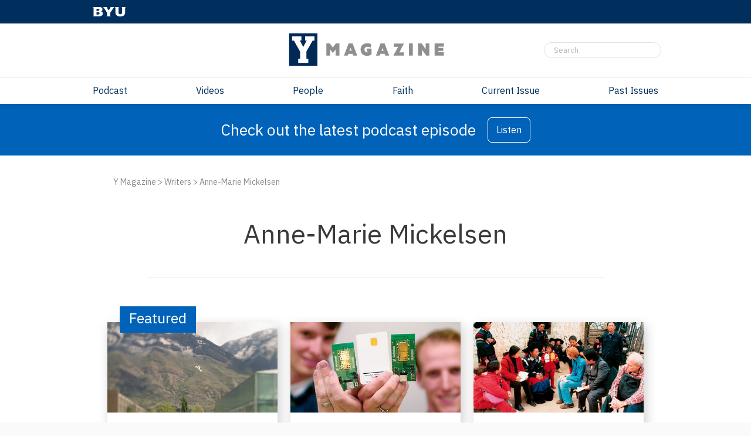

--- FILE ---
content_type: text/html; charset=UTF-8
request_url: https://magazine.byu.edu/writers/anne-marie-mickelsen/
body_size: 9858
content:
<!DOCTYPE html>
<html lang="en-US">
	<head><style>img.lazy{min-height:1px}</style><link href="https://magazine.byu.edu/wp-content/plugins/w3-total-cache/pub/js/lazyload.min.js" as="script">
		<title>Anne-Marie Mickelsen Archives - Y Magazine</title>
		<meta charset="UTF-8">
		<meta name="viewport" content="width=device-width, initial-scale=1">
		<link rel="profile" href="http://gmpg.org/xfn/11">
		<link rel="pingback" href="https://magazine.byu.edu/xmlrpc.php">
		<meta property="article:post-id" content="6390">
			<meta class="swiftype" name="image" data-type="enum" content="" />
	<meta name='robots' content='index, follow, max-image-preview:large, max-snippet:-1, max-video-preview:-1' />

<!-- Google Tag Manager for WordPress by gtm4wp.com -->
<script data-cfasync="false" data-pagespeed-no-defer>
	var gtm4wp_datalayer_name = "dataLayer";
	var dataLayer = dataLayer || [];
</script>
<!-- End Google Tag Manager for WordPress by gtm4wp.com -->
	<!-- This site is optimized with the Yoast SEO Premium plugin v26.8 (Yoast SEO v26.8) - https://yoast.com/product/yoast-seo-premium-wordpress/ -->
	<link rel="canonical" href="https://magazine.byu.edu/writers/anne-marie-mickelsen/" />
	<meta property="og:locale" content="en_US" />
	<meta property="og:type" content="article" />
	<meta property="og:title" content="Anne-Marie Mickelsen Archives" />
	<meta property="og:url" content="https://magazine.byu.edu/writers/anne-marie-mickelsen/" />
	<meta property="og:site_name" content="Y Magazine" />
	<meta name="twitter:card" content="summary_large_image" />
	<meta name="twitter:site" content="@ymagazine_byu" />
	<script type="text/javascript" src="/ruxitagentjs_ICA7NVfqrux_10329260115094557.js" data-dtconfig="rid=RID_902906437|rpid=-1398753658|domain=byu.edu|reportUrl=https://bf19966hyx.bf.dynatrace.com/bf|app=5c01f50ec8455dbe|cors=1|owasp=1|featureHash=ICA7NVfqrux|rdnt=1|uxrgce=1|cuc=lg366a9h|mel=100000|expw=1|dpvc=1|lastModification=1769530280671|tp=500,50,0|srbbv=2|agentUri=/ruxitagentjs_ICA7NVfqrux_10329260115094557.js"></script><script type="application/ld+json" class="yoast-schema-graph">{"@context":"https://schema.org","@graph":[{"@type":"CollectionPage","@id":"https://magazine.byu.edu/writers/anne-marie-mickelsen/","url":"https://magazine.byu.edu/writers/anne-marie-mickelsen/","name":"Anne-Marie Mickelsen Archives - Y Magazine","isPartOf":{"@id":"https://magazine.byu.edu/#website"},"breadcrumb":{"@id":"https://magazine.byu.edu/writers/anne-marie-mickelsen/#breadcrumb"},"inLanguage":"en-US"},{"@type":"BreadcrumbList","@id":"https://magazine.byu.edu/writers/anne-marie-mickelsen/#breadcrumb","itemListElement":[{"@type":"ListItem","position":1,"name":"Y Magazine","item":"https://magazine.byu.edu/"},{"@type":"ListItem","position":2,"name":"Writers","item":"https://magazine.byu.edu/writers/"},{"@type":"ListItem","position":3,"name":"Anne-Marie Mickelsen"}]},{"@type":"WebSite","@id":"https://magazine.byu.edu/#website","url":"https://magazine.byu.edu/","name":"Y Magazine","description":"Brigham Young University","publisher":{"@id":"https://magazine.byu.edu/#organization"},"potentialAction":[{"@type":"SearchAction","target":{"@type":"EntryPoint","urlTemplate":"https://magazine.byu.edu/?s={search_term_string}"},"query-input":{"@type":"PropertyValueSpecification","valueRequired":true,"valueName":"search_term_string"}}],"inLanguage":"en-US"},{"@type":"Organization","@id":"https://magazine.byu.edu/#organization","name":"BYU Magazine","url":"https://magazine.byu.edu/","logo":{"@type":"ImageObject","inLanguage":"en-US","@id":"https://magazine.byu.edu/#/schema/logo/image/","url":"https://magazine.byu.edu/wp-content/uploads/2021/10/ymagazinelogo-stacked.png","contentUrl":"https://magazine.byu.edu/wp-content/uploads/2021/10/ymagazinelogo-stacked.png","width":999,"height":999,"caption":"BYU Magazine"},"image":{"@id":"https://magazine.byu.edu/#/schema/logo/image/"},"sameAs":["https://www.facebook.com/ymagazine.byu/","https://x.com/ymagazine_byu","https://www.instagram.com/ymagazine.byu/?hl=en","https://www.pinterest.com/byumagazine/","https://www.youtube.com/user/BYUMagazine","https://en.wikipedia.org/wiki/Y_Magazine"]}]}</script>
	<!-- / Yoast SEO Premium plugin. -->


<link rel='dns-prefetch' href='//fonts.googleapis.com' />
<link rel="alternate" type="application/rss+xml" title="Y Magazine &raquo; Anne-Marie Mickelsen Writer Feed" href="https://magazine.byu.edu/writers/anne-marie-mickelsen/feed/" />
<style id='wp-img-auto-sizes-contain-inline-css' type='text/css'>
img:is([sizes=auto i],[sizes^="auto," i]){contain-intrinsic-size:3000px 1500px}
/*# sourceURL=wp-img-auto-sizes-contain-inline-css */
</style>
<link rel='stylesheet' id='google-fonts-ibm-plex-sans-css' href='https://fonts.googleapis.com/css2?family=IBM+Plex+Sans:ital,wght@0,100..700;1,100..700&#038;display=swap' type='text/css' media='all' />
<style id='wp-emoji-styles-inline-css' type='text/css'>

	img.wp-smiley, img.emoji {
		display: inline !important;
		border: none !important;
		box-shadow: none !important;
		height: 1em !important;
		width: 1em !important;
		margin: 0 0.07em !important;
		vertical-align: -0.1em !important;
		background: none !important;
		padding: 0 !important;
	}
/*# sourceURL=wp-emoji-styles-inline-css */
</style>
<style id='wp-block-library-inline-css' type='text/css'>
:root{--wp-block-synced-color:#7a00df;--wp-block-synced-color--rgb:122,0,223;--wp-bound-block-color:var(--wp-block-synced-color);--wp-editor-canvas-background:#ddd;--wp-admin-theme-color:#007cba;--wp-admin-theme-color--rgb:0,124,186;--wp-admin-theme-color-darker-10:#006ba1;--wp-admin-theme-color-darker-10--rgb:0,107,160.5;--wp-admin-theme-color-darker-20:#005a87;--wp-admin-theme-color-darker-20--rgb:0,90,135;--wp-admin-border-width-focus:2px}@media (min-resolution:192dpi){:root{--wp-admin-border-width-focus:1.5px}}.wp-element-button{cursor:pointer}:root .has-very-light-gray-background-color{background-color:#eee}:root .has-very-dark-gray-background-color{background-color:#313131}:root .has-very-light-gray-color{color:#eee}:root .has-very-dark-gray-color{color:#313131}:root .has-vivid-green-cyan-to-vivid-cyan-blue-gradient-background{background:linear-gradient(135deg,#00d084,#0693e3)}:root .has-purple-crush-gradient-background{background:linear-gradient(135deg,#34e2e4,#4721fb 50%,#ab1dfe)}:root .has-hazy-dawn-gradient-background{background:linear-gradient(135deg,#faaca8,#dad0ec)}:root .has-subdued-olive-gradient-background{background:linear-gradient(135deg,#fafae1,#67a671)}:root .has-atomic-cream-gradient-background{background:linear-gradient(135deg,#fdd79a,#004a59)}:root .has-nightshade-gradient-background{background:linear-gradient(135deg,#330968,#31cdcf)}:root .has-midnight-gradient-background{background:linear-gradient(135deg,#020381,#2874fc)}:root{--wp--preset--font-size--normal:16px;--wp--preset--font-size--huge:42px}.has-regular-font-size{font-size:1em}.has-larger-font-size{font-size:2.625em}.has-normal-font-size{font-size:var(--wp--preset--font-size--normal)}.has-huge-font-size{font-size:var(--wp--preset--font-size--huge)}.has-text-align-center{text-align:center}.has-text-align-left{text-align:left}.has-text-align-right{text-align:right}.has-fit-text{white-space:nowrap!important}#end-resizable-editor-section{display:none}.aligncenter{clear:both}.items-justified-left{justify-content:flex-start}.items-justified-center{justify-content:center}.items-justified-right{justify-content:flex-end}.items-justified-space-between{justify-content:space-between}.screen-reader-text{border:0;clip-path:inset(50%);height:1px;margin:-1px;overflow:hidden;padding:0;position:absolute;width:1px;word-wrap:normal!important}.screen-reader-text:focus{background-color:#ddd;clip-path:none;color:#444;display:block;font-size:1em;height:auto;left:5px;line-height:normal;padding:15px 23px 14px;text-decoration:none;top:5px;width:auto;z-index:100000}html :where(.has-border-color){border-style:solid}html :where([style*=border-top-color]){border-top-style:solid}html :where([style*=border-right-color]){border-right-style:solid}html :where([style*=border-bottom-color]){border-bottom-style:solid}html :where([style*=border-left-color]){border-left-style:solid}html :where([style*=border-width]){border-style:solid}html :where([style*=border-top-width]){border-top-style:solid}html :where([style*=border-right-width]){border-right-style:solid}html :where([style*=border-bottom-width]){border-bottom-style:solid}html :where([style*=border-left-width]){border-left-style:solid}html :where(img[class*=wp-image-]){height:auto;max-width:100%}:where(figure){margin:0 0 1em}html :where(.is-position-sticky){--wp-admin--admin-bar--position-offset:var(--wp-admin--admin-bar--height,0px)}@media screen and (max-width:600px){html :where(.is-position-sticky){--wp-admin--admin-bar--position-offset:0px}}

/*# sourceURL=wp-block-library-inline-css */
</style><style id='global-styles-inline-css' type='text/css'>
:root{--wp--preset--aspect-ratio--square: 1;--wp--preset--aspect-ratio--4-3: 4/3;--wp--preset--aspect-ratio--3-4: 3/4;--wp--preset--aspect-ratio--3-2: 3/2;--wp--preset--aspect-ratio--2-3: 2/3;--wp--preset--aspect-ratio--16-9: 16/9;--wp--preset--aspect-ratio--9-16: 9/16;--wp--preset--color--black: #000000;--wp--preset--color--cyan-bluish-gray: #abb8c3;--wp--preset--color--white: #ffffff;--wp--preset--color--pale-pink: #f78da7;--wp--preset--color--vivid-red: #cf2e2e;--wp--preset--color--luminous-vivid-orange: #ff6900;--wp--preset--color--luminous-vivid-amber: #fcb900;--wp--preset--color--light-green-cyan: #7bdcb5;--wp--preset--color--vivid-green-cyan: #00d084;--wp--preset--color--pale-cyan-blue: #8ed1fc;--wp--preset--color--vivid-cyan-blue: #0693e3;--wp--preset--color--vivid-purple: #9b51e0;--wp--preset--gradient--vivid-cyan-blue-to-vivid-purple: linear-gradient(135deg,rgb(6,147,227) 0%,rgb(155,81,224) 100%);--wp--preset--gradient--light-green-cyan-to-vivid-green-cyan: linear-gradient(135deg,rgb(122,220,180) 0%,rgb(0,208,130) 100%);--wp--preset--gradient--luminous-vivid-amber-to-luminous-vivid-orange: linear-gradient(135deg,rgb(252,185,0) 0%,rgb(255,105,0) 100%);--wp--preset--gradient--luminous-vivid-orange-to-vivid-red: linear-gradient(135deg,rgb(255,105,0) 0%,rgb(207,46,46) 100%);--wp--preset--gradient--very-light-gray-to-cyan-bluish-gray: linear-gradient(135deg,rgb(238,238,238) 0%,rgb(169,184,195) 100%);--wp--preset--gradient--cool-to-warm-spectrum: linear-gradient(135deg,rgb(74,234,220) 0%,rgb(151,120,209) 20%,rgb(207,42,186) 40%,rgb(238,44,130) 60%,rgb(251,105,98) 80%,rgb(254,248,76) 100%);--wp--preset--gradient--blush-light-purple: linear-gradient(135deg,rgb(255,206,236) 0%,rgb(152,150,240) 100%);--wp--preset--gradient--blush-bordeaux: linear-gradient(135deg,rgb(254,205,165) 0%,rgb(254,45,45) 50%,rgb(107,0,62) 100%);--wp--preset--gradient--luminous-dusk: linear-gradient(135deg,rgb(255,203,112) 0%,rgb(199,81,192) 50%,rgb(65,88,208) 100%);--wp--preset--gradient--pale-ocean: linear-gradient(135deg,rgb(255,245,203) 0%,rgb(182,227,212) 50%,rgb(51,167,181) 100%);--wp--preset--gradient--electric-grass: linear-gradient(135deg,rgb(202,248,128) 0%,rgb(113,206,126) 100%);--wp--preset--gradient--midnight: linear-gradient(135deg,rgb(2,3,129) 0%,rgb(40,116,252) 100%);--wp--preset--font-size--small: 13px;--wp--preset--font-size--medium: 20px;--wp--preset--font-size--large: 36px;--wp--preset--font-size--x-large: 42px;--wp--preset--spacing--20: 0.44rem;--wp--preset--spacing--30: 0.67rem;--wp--preset--spacing--40: 1rem;--wp--preset--spacing--50: 1.5rem;--wp--preset--spacing--60: 2.25rem;--wp--preset--spacing--70: 3.38rem;--wp--preset--spacing--80: 5.06rem;--wp--preset--shadow--natural: 6px 6px 9px rgba(0, 0, 0, 0.2);--wp--preset--shadow--deep: 12px 12px 50px rgba(0, 0, 0, 0.4);--wp--preset--shadow--sharp: 6px 6px 0px rgba(0, 0, 0, 0.2);--wp--preset--shadow--outlined: 6px 6px 0px -3px rgb(255, 255, 255), 6px 6px rgb(0, 0, 0);--wp--preset--shadow--crisp: 6px 6px 0px rgb(0, 0, 0);}:where(.is-layout-flex){gap: 0.5em;}:where(.is-layout-grid){gap: 0.5em;}body .is-layout-flex{display: flex;}.is-layout-flex{flex-wrap: wrap;align-items: center;}.is-layout-flex > :is(*, div){margin: 0;}body .is-layout-grid{display: grid;}.is-layout-grid > :is(*, div){margin: 0;}:where(.wp-block-columns.is-layout-flex){gap: 2em;}:where(.wp-block-columns.is-layout-grid){gap: 2em;}:where(.wp-block-post-template.is-layout-flex){gap: 1.25em;}:where(.wp-block-post-template.is-layout-grid){gap: 1.25em;}.has-black-color{color: var(--wp--preset--color--black) !important;}.has-cyan-bluish-gray-color{color: var(--wp--preset--color--cyan-bluish-gray) !important;}.has-white-color{color: var(--wp--preset--color--white) !important;}.has-pale-pink-color{color: var(--wp--preset--color--pale-pink) !important;}.has-vivid-red-color{color: var(--wp--preset--color--vivid-red) !important;}.has-luminous-vivid-orange-color{color: var(--wp--preset--color--luminous-vivid-orange) !important;}.has-luminous-vivid-amber-color{color: var(--wp--preset--color--luminous-vivid-amber) !important;}.has-light-green-cyan-color{color: var(--wp--preset--color--light-green-cyan) !important;}.has-vivid-green-cyan-color{color: var(--wp--preset--color--vivid-green-cyan) !important;}.has-pale-cyan-blue-color{color: var(--wp--preset--color--pale-cyan-blue) !important;}.has-vivid-cyan-blue-color{color: var(--wp--preset--color--vivid-cyan-blue) !important;}.has-vivid-purple-color{color: var(--wp--preset--color--vivid-purple) !important;}.has-black-background-color{background-color: var(--wp--preset--color--black) !important;}.has-cyan-bluish-gray-background-color{background-color: var(--wp--preset--color--cyan-bluish-gray) !important;}.has-white-background-color{background-color: var(--wp--preset--color--white) !important;}.has-pale-pink-background-color{background-color: var(--wp--preset--color--pale-pink) !important;}.has-vivid-red-background-color{background-color: var(--wp--preset--color--vivid-red) !important;}.has-luminous-vivid-orange-background-color{background-color: var(--wp--preset--color--luminous-vivid-orange) !important;}.has-luminous-vivid-amber-background-color{background-color: var(--wp--preset--color--luminous-vivid-amber) !important;}.has-light-green-cyan-background-color{background-color: var(--wp--preset--color--light-green-cyan) !important;}.has-vivid-green-cyan-background-color{background-color: var(--wp--preset--color--vivid-green-cyan) !important;}.has-pale-cyan-blue-background-color{background-color: var(--wp--preset--color--pale-cyan-blue) !important;}.has-vivid-cyan-blue-background-color{background-color: var(--wp--preset--color--vivid-cyan-blue) !important;}.has-vivid-purple-background-color{background-color: var(--wp--preset--color--vivid-purple) !important;}.has-black-border-color{border-color: var(--wp--preset--color--black) !important;}.has-cyan-bluish-gray-border-color{border-color: var(--wp--preset--color--cyan-bluish-gray) !important;}.has-white-border-color{border-color: var(--wp--preset--color--white) !important;}.has-pale-pink-border-color{border-color: var(--wp--preset--color--pale-pink) !important;}.has-vivid-red-border-color{border-color: var(--wp--preset--color--vivid-red) !important;}.has-luminous-vivid-orange-border-color{border-color: var(--wp--preset--color--luminous-vivid-orange) !important;}.has-luminous-vivid-amber-border-color{border-color: var(--wp--preset--color--luminous-vivid-amber) !important;}.has-light-green-cyan-border-color{border-color: var(--wp--preset--color--light-green-cyan) !important;}.has-vivid-green-cyan-border-color{border-color: var(--wp--preset--color--vivid-green-cyan) !important;}.has-pale-cyan-blue-border-color{border-color: var(--wp--preset--color--pale-cyan-blue) !important;}.has-vivid-cyan-blue-border-color{border-color: var(--wp--preset--color--vivid-cyan-blue) !important;}.has-vivid-purple-border-color{border-color: var(--wp--preset--color--vivid-purple) !important;}.has-vivid-cyan-blue-to-vivid-purple-gradient-background{background: var(--wp--preset--gradient--vivid-cyan-blue-to-vivid-purple) !important;}.has-light-green-cyan-to-vivid-green-cyan-gradient-background{background: var(--wp--preset--gradient--light-green-cyan-to-vivid-green-cyan) !important;}.has-luminous-vivid-amber-to-luminous-vivid-orange-gradient-background{background: var(--wp--preset--gradient--luminous-vivid-amber-to-luminous-vivid-orange) !important;}.has-luminous-vivid-orange-to-vivid-red-gradient-background{background: var(--wp--preset--gradient--luminous-vivid-orange-to-vivid-red) !important;}.has-very-light-gray-to-cyan-bluish-gray-gradient-background{background: var(--wp--preset--gradient--very-light-gray-to-cyan-bluish-gray) !important;}.has-cool-to-warm-spectrum-gradient-background{background: var(--wp--preset--gradient--cool-to-warm-spectrum) !important;}.has-blush-light-purple-gradient-background{background: var(--wp--preset--gradient--blush-light-purple) !important;}.has-blush-bordeaux-gradient-background{background: var(--wp--preset--gradient--blush-bordeaux) !important;}.has-luminous-dusk-gradient-background{background: var(--wp--preset--gradient--luminous-dusk) !important;}.has-pale-ocean-gradient-background{background: var(--wp--preset--gradient--pale-ocean) !important;}.has-electric-grass-gradient-background{background: var(--wp--preset--gradient--electric-grass) !important;}.has-midnight-gradient-background{background: var(--wp--preset--gradient--midnight) !important;}.has-small-font-size{font-size: var(--wp--preset--font-size--small) !important;}.has-medium-font-size{font-size: var(--wp--preset--font-size--medium) !important;}.has-large-font-size{font-size: var(--wp--preset--font-size--large) !important;}.has-x-large-font-size{font-size: var(--wp--preset--font-size--x-large) !important;}
/*# sourceURL=global-styles-inline-css */
</style>

<style id='classic-theme-styles-inline-css' type='text/css'>
/*! This file is auto-generated */
.wp-block-button__link{color:#fff;background-color:#32373c;border-radius:9999px;box-shadow:none;text-decoration:none;padding:calc(.667em + 2px) calc(1.333em + 2px);font-size:1.125em}.wp-block-file__button{background:#32373c;color:#fff;text-decoration:none}
/*# sourceURL=/wp-includes/css/classic-themes.min.css */
</style>
<link rel="stylesheet" href="https://magazine.byu.edu/wp-content/cache/minify/6fdae.css" media="all" />





<link rel='stylesheet' id='public-sans-open-sans-css' href='https://fonts.googleapis.com/css2?family=Public+Sans%3Aital%2Cwght%400%2C400%3B0%2C600%3B1%2C400%3B1%2C600&#038;display=swap&#038;ver=1.0' type='text/css' media='all' />
<link rel="stylesheet" href="https://magazine.byu.edu/wp-content/cache/minify/70370.css" media="all" />










<script src="https://magazine.byu.edu/wp-content/cache/minify/818c0.js"></script>


<link rel="https://api.w.org/" href="https://magazine.byu.edu/wp-json/" /><link rel="EditURI" type="application/rsd+xml" title="RSD" href="https://magazine.byu.edu/xmlrpc.php?rsd" />
<meta name="generator" content="WordPress 6.9" />

<!-- Google Tag Manager for WordPress by gtm4wp.com -->
<!-- GTM Container placement set to footer -->
<script data-cfasync="false" data-pagespeed-no-defer type="text/javascript">
	var dataLayer_content = {"pagePostType":"article","pagePostType2":"tax-article","pageCategory":["uncategorized"]};
	dataLayer.push( dataLayer_content );
</script>
<script data-cfasync="false" data-pagespeed-no-defer type="text/javascript">
(function(w,d,s,l,i){w[l]=w[l]||[];w[l].push({'gtm.start':
new Date().getTime(),event:'gtm.js'});var f=d.getElementsByTagName(s)[0],
j=d.createElement(s),dl=l!='dataLayer'?'&l='+l:'';j.async=true;j.src=
'//www.googletagmanager.com/gtm.js?id='+i+dl;f.parentNode.insertBefore(j,f);
})(window,document,'script','dataLayer','GTM-TCX37P9');
</script>
<!-- End Google Tag Manager for WordPress by gtm4wp.com --><link rel="icon" href="https://magazine.byu.edu/wp-content/uploads/2021/10/favicon.png" sizes="32x32" />
<link rel="icon" href="https://magazine.byu.edu/wp-content/uploads/2021/10/favicon.png" sizes="192x192" />
<link rel="apple-touch-icon" href="https://magazine.byu.edu/wp-content/uploads/2021/10/favicon.png" />
<meta name="msapplication-TileImage" content="https://magazine.byu.edu/wp-content/uploads/2021/10/favicon.png" />
		<meta name="google-site-verification" content="fr5WZsLScBUkgdrz8xZhmgipuEau0xjzW7pFVk_MqfM"/>
		<!-- Crazy Egg Analytics Tracking -->
		<script type="text/javascript">
		setTimeout(function(){var a=document.createElement("script");
		var b=document.getElementsByTagName("script")[0];
		a.src=document.location.protocol+"//script.crazyegg.com/pages/scripts/0013/2955.js?"+Math.floor(new Date().getTime()/3600000);
		a.async=true;a.type="text/javascript";b.parentNode.insertBefore(a,b)}, 1);
		</script>
		<script async src="https://www.googleoptimize.com/optimize.js?id=OPT-TFKVVPS"></script>
		<!-- *************************** -->
	</head>
	<body class="archive tax-writer term-anne-marie-mickelsen term-27392 wp-theme-pg-core wp-child-theme-pg-core-child">
		<header role="banner" class="ymag-header">
			<div class="ymag-header__monogram-ribbon">
				<div class="ymag-header__monogram-wrapper">
					<a class="ymag-header__monogram-link" href="https://www.byu.edu/" target="_blank">
						<img class="ymag-header__monogram lazy" src="data:image/svg+xml,%3Csvg%20xmlns='http://www.w3.org/2000/svg'%20viewBox='0%200%201%201'%3E%3C/svg%3E" data-src="https://magazine.byu.edu/wp-content/themes/pg-core-child/src/images/byu-monogram-white.svg" alt="BYU">
					</a>
				</div>
			</div>
			<div class="ymag-header__banner">
				<a class="ymag-header__masthead-link" href="https://magazine.byu.edu">
					<img class="ymag-header__masthead lazy" src="data:image/svg+xml,%3Csvg%20xmlns='http://www.w3.org/2000/svg'%20viewBox='0%200%201%201'%3E%3C/svg%3E" data-src="https://magazine.byu.edu/wp-content/themes/pg-core-child/src/images/masthead-2021.svg" alt="Y Magazine">
				</a>
				<div class="ymag-header__mobile-nav-button-wrapper">
					<button type="button" class="ymag-header__mobile-nav-button" aria-label="toggle menu">
						<img class="byu-header__hamburger lazy" src="data:image/svg+xml,%3Csvg%20xmlns='http://www.w3.org/2000/svg'%20viewBox='0%200%201%201'%3E%3C/svg%3E" data-src="https://magazine.byu.edu/wp-content/themes/pg-core/byu-theme/images/hamburger.svg" alt="Menu">
						<img class="byu-header__menu-close byu-header__mobile-nav-icon--inactive lazy" src="data:image/svg+xml,%3Csvg%20xmlns='http://www.w3.org/2000/svg'%20viewBox='0%200%201%201'%3E%3C/svg%3E" data-src="https://magazine.byu.edu/wp-content/themes/pg-core/byu-theme/images/menu-close.svg" alt="Close Menu">
					</button>
				</div>
				<div class="ymag-header__search-form--mobile">
					<form role="search" action="/" method="get" class="ymag-header__search-form" autocomplete="off">
						<input class="ymag-header__search-box" type="search" placeholder="Search" onfocus="this.placeholder = ''" onblur="this.placeholder='Search'" slot="search" name="s" aria-label="Search" autocomplete="off">
						<button type="submit" class="ymag-header__search-submit" disabled>
							<img class="ymag-header__search-icon lazy" src="data:image/svg+xml,%3Csvg%20xmlns='http://www.w3.org/2000/svg'%20viewBox='0%200%201%201'%3E%3C/svg%3E" data-src="https://magazine.byu.edu/wp-content/themes/pg-core-child/src/images/search.svg" alt="Search" data-ll-status="loaded"><noscript><img class="byu-header__search-icon lazy" src="data:image/svg+xml,%3Csvg%20xmlns='http://www.w3.org/2000/svg'%20viewBox='0%200%201%201'%3E%3C/svg%3E" data-src="assets/search.svg" alt="Search"></noscript>
						</button>
					</form>
				</div>
				<div class="ymag-header__search-form--desktop">
					<form role="search" action="/" method="get" class="ymag-header__search-form" autocomplete="off">
						<input class="ymag-header__search-box" type="search" placeholder="Search" onfocus="this.placeholder = ''" onblur="this.placeholder='Search'" slot="search" name="s" aria-label="Search" autocomplete="off">
						<button type="submit" class="ymag-header__search-submit" disabled>
							<img class="ymag-header__search-icon lazy" src="data:image/svg+xml,%3Csvg%20xmlns='http://www.w3.org/2000/svg'%20viewBox='0%200%201%201'%3E%3C/svg%3E" data-src="https://magazine.byu.edu/wp-content/themes/pg-core-child/src/images/search.svg" alt="Search" data-ll-status="loaded"><noscript><img class="byu-header__search-icon lazy" src="data:image/svg+xml,%3Csvg%20xmlns='http://www.w3.org/2000/svg'%20viewBox='0%200%201%201'%3E%3C/svg%3E" data-src="assets/search.svg" alt="Search"></noscript>
						</button>
					</form>
				</div>
			</div>
			<div class="ymag-header__mobile-nav">
									<a href="/podcast/" class="ymag-header__nav-item">Podcast</a>
										<a href="/videos/" class="ymag-header__nav-item">Videos</a>
										<a href="/collections/people/" class="ymag-header__nav-item">People</a>
										<a href="/collections/faith/" class="ymag-header__nav-item">Faith</a>
										<a href="https://magazine.byu.edu/issues/2025/fall/" class="ymag-header__nav-item">Current Issue</a>
										<a href="/issues/" class="ymag-header__nav-item">Past Issues</a>
								</div>
			<div class="ymag-header__desktop-nav">
				<div class="ymag-header__desktop-nav-constraint">
											<a href="/podcast/" class="ymag-header__desktop-nav-item">Podcast</a>
												<a href="/videos/" class="ymag-header__desktop-nav-item">Videos</a>
												<a href="/collections/people/" class="ymag-header__desktop-nav-item">People</a>
												<a href="/collections/faith/" class="ymag-header__desktop-nav-item">Faith</a>
												<a href="https://magazine.byu.edu/issues/2025/fall/" class="ymag-header__desktop-nav-item">Current Issue</a>
												<a href="/issues/" class="ymag-header__desktop-nav-item">Past Issues</a>
										</div>
			</div>
		</header>
		<div class="header-ribbon">
	<div class="ribbon-content-wrapper">
		<a class="ribbon-text" href="https://magazine.byu.edu/podcast/">Check out the latest podcast episode</a>
		<a class="ribbon-button-text" href="https://magazine.byu.edu/podcast/">Listen</a>
	</div>
</div>
		<div id="content" class="site-content">
	<div class="single-writer__wrapper">
		<div class="single-writer__breadcrumbs-holder"><p class="single-writer__breadcrumbs"><span><span><a href="https://magazine.byu.edu/">Y Magazine</a></span> &gt; <span><a href="https://magazine.byu.edu/writers/">Writers</a></span> &gt; <span class="breadcrumb_last" aria-current="page">Anne-Marie Mickelsen</span></span></p></div>		<div class="single-writer__module">
						<h1 class="single-writer__name">
				Anne-Marie Mickelsen			</h1>
						
		</div>
					<div class="single-writer__featured-tab single-writer__featured-three">Featured</div>
					<div class="single-writer__articles">
			<!-- TODO: FIGURE OUT THE "TAG", "TIME", AND "VIEWS" PORTIONS -->
<div class="promo-triple-cardblock">
		<div class="promo-triple__card">
		<a class="promo-triple__card-link" href="https://magazine.byu.edu/article/six-students-earn-500000-in-nsf-scholarships/"></a>
		<picture class="promo-triple__picture">
			<img class="promo-triple__image lazy" src="data:image/svg+xml,%3Csvg%20xmlns='http://www.w3.org/2000/svg'%20viewBox='0%200%201404%20702'%3E%3C/svg%3E" data-src="https://magazine.byu.edu/wp-content/uploads/2019/04/WEB_14-806_Slade_20140508_Campus_267-DONE_1404x702_acf_cropped.jpg" alt="">
		</picture>
		<div class="promo-triple__text">
							<a class="text__tag-link" href="/collections/people">
					<p class="text__tag">People</p>
				</a>
								<h2 class="text__title">Six Students Earn $500,000 in NSF Scholarships</h2>
			<p class="text__subtitle">Rytting was 1 of 6 BYU students to receive a fellowship from the National Science Foundation for outstanding research.</p>
			<div class="text__footer">
									<a class="text__issue" href="https://magazine.byu.edu/issues/#Fall-2001">
						Fall 2001				</a>
			<!--			<p class="text__time">--><!--2 min</p>-->
<!--			<p class="text__views">1K Views</p>-->
			</div>
		</div>
	</div>
		<div class="promo-triple__card">
		<a class="promo-triple__card-link" href="https://magazine.byu.edu/article/smartcard-has-potential-to-save-lives/"></a>
		<picture class="promo-triple__picture">
			<img class="promo-triple__image lazy" src="data:image/svg+xml,%3Csvg%20xmlns='http://www.w3.org/2000/svg'%20viewBox='0%200%20450%20300'%3E%3C/svg%3E" data-src="https://magazine.byu.edu/wp-content/uploads/2014/07/Wi01_977.jpg" alt="Smartcard">
		</picture>
		<div class="promo-triple__text">
							<a class="text__tag-link" href="/collections/people">
					<p class="text__tag">People</p>
				</a>
								<h2 class="text__title">Smartcard Has Potential to Save Lives</h2>
			<p class="text__subtitle">BYU engineering students created a smart card that stores patient information for wireless access by medical personnel.</p>
			<div class="text__footer">
									<a class="text__issue" href="https://magazine.byu.edu/issues/#Winter-2001">
						Winter 2001				</a>
			<!--			<p class="text__time">--><!--2 min</p>-->
<!--			<p class="text__views">1K Views</p>-->
			</div>
		</div>
	</div>
		<div class="promo-triple__card">
		<a class="promo-triple__card-link" href="https://magazine.byu.edu/article/student-lends-business-experience-in-china/"></a>
		<picture class="promo-triple__picture">
			<img class="promo-triple__image lazy" src="data:image/svg+xml,%3Csvg%20xmlns='http://www.w3.org/2000/svg'%20viewBox='0%200%20450%20290'%3E%3C/svg%3E" data-src="https://magazine.byu.edu/wp-content/uploads/2001/01/Wi01_975.jpg" alt="China Business">
		</picture>
		<div class="promo-triple__text">
							<a class="text__tag-link" href="/collections/people">
					<p class="text__tag">People</p>
				</a>
								<h2 class="text__title">Student Lends Business Experience in China</h2>
			<p class="text__subtitle">Student volunteers spent two months teaching Chinese villagers and leaders how microcredit increases quality of life.</p>
			<div class="text__footer">
									<a class="text__issue" href="https://magazine.byu.edu/issues/#Winter-2001">
						Winter 2001				</a>
			<!--			<p class="text__time">--><!--2 min</p>-->
<!--			<p class="text__views">1K Views</p>-->
			</div>
		</div>
	</div>
	</div>

		</div>
	</div>
<footer>
	<div class="footer__container">
		<a class="footer__masthead" href="/">
			<img class="footer__magazine-logo lazy" src="data:image/svg+xml,%3Csvg%20xmlns='http://www.w3.org/2000/svg'%20viewBox='0%200%201%201'%3E%3C/svg%3E" data-src="https://magazine.byu.edu/wp-content/themes/pg-core-child/src/images/footer_logo-2021.svg" alt="Y Magazine Logo">
		</a>
		<div class="footer__button-holder">
			<h3 class="footer__contact-us--mobile">Contact Us</h3>
			<h3 class="footer__advertising--mobile">Advertising</h3>
			<h3 class="footer__news--mobile">News & Alumni</h3>
		</div>
		<div class="footer__content-holder"></div>
		<p class="footer__description">Y Magazine is published four times a year by Brigham Young University for graduates and friends. Donors who contribute at least $25 to BYU Annual Giving receive the magazine for one year.</p>
		<div class="footer__main-link-container">
			<p><a href="http://www.ldsphilanthropies.org/byu/funds/byu-annual-fund.html" target="_blank" rel="noopener noreferrer">Make a donation online</a>&nbsp; or call 1.800.525.8074</p>
			<p><a href="https://magazine.byu.edu/magazine-staff">Current Magazine Staff</a></p>
			<p><a href="https://magazine.byu.edu/writers">All Writers</a></p>
		</div>
		<div class="footer__contact-us">
			<h3 class="contact-us__title">Contact Us</h3>
			<div class="contact-us__content">
				<p>Editorial inquiries and submissions: <a href="mailto:magazine@byu.edu" target="_blank" rel="noopener noreferrer">magazine@byu.edu</a></p>
				<p>Y Magazine<br>218 UPB<br>Provo, UT 84601</p>
				<p><a href="http://alumni.byu.edu/update-your-info" target="_blank" rel="noopener noreferrer">Update Your Address</a></p>
			</div>
			<div class="contact-us__social-container">
				<a class="social-container__link" href="https://x.com/ymagazine_byu/" target="_blank">
					<img class="social-container__social-icon lazy" src="data:image/svg+xml,%3Csvg%20xmlns='http://www.w3.org/2000/svg'%20viewBox='0%200%201%201'%3E%3C/svg%3E" data-src="https://magazine.byu.edu/wp-content/themes/pg-core-child/src/images/x-social.svg" alt="Twitter logo">
				</a>
				<a class="social-container__link" href="https://www.facebook.com/ymagazine.byu/" target="_blank">
					<img class="social-container__social-icon lazy" src="data:image/svg+xml,%3Csvg%20xmlns='http://www.w3.org/2000/svg'%20viewBox='0%200%201%201'%3E%3C/svg%3E" data-src="https://magazine.byu.edu/wp-content/themes/pg-core-child/src/images/facebook_logo.svg" alt="Facebook logo">
				</a>
				<a class="social-container__link" href="https://www.instagram.com/ymagazine.byu/" target="_blank">
					<img class="social-container__social-icon lazy" src="data:image/svg+xml,%3Csvg%20xmlns='http://www.w3.org/2000/svg'%20viewBox='0%200%201%201'%3E%3C/svg%3E" data-src="https://magazine.byu.edu/wp-content/themes/pg-core-child/src/images/instagram_logo.svg" alt="Instagram logo">
				</a>
			</div>
		</div>
		<div class="footer__advertising">
			<h3 class="advertising__title">Advertising</h3>
			<div class="advertising__content">
				<p>Y Magazine is a powerful tool for reaching a targeted market of BYU alumni, donors, students, and friends.</p>
				<p><a href="https://magazine.byu.edu/advertising">Advertising Information</a></p>
				<p><a href="mailto:advertising@byu.edu" target="_blank" rel="noopener noreferrer">advertising@byu.edu</a></p>
			</div>
		</div>
		<div class="footer__news">
			<h3 class="news__title">News &amp; Alumni</h3>
			<div class="news__content">
				<p><a href="http://today.byu.edu/" target="_blank" rel="noopener noreferrer">BYU Today Newsletter</a></p>
				<p><a href="http://alumni.byu.edu/" target="_blank" rel="noopener noreferrer">BYU Alumni</a></p>
				<p><a href="http://www.ldsphilanthropies.org/byu/funds/byu-annual-fund.html" target="_blank" rel="noopener noreferrer">Give to BYU</a></p>
			</div>
		</div>
		<div class="footer__copyright-holder">
			<a class="copyright-holder__image" href="/">
				<img class="lazy" src="data:image/svg+xml,%3Csvg%20xmlns='http://www.w3.org/2000/svg'%20viewBox='0%200%201%201'%3E%3C/svg%3E" data-src="https://magazine.byu.edu/wp-content/themes/pg-core-child/src/images/byu_block_navy_logo.svg" alt="Brigham Young University logo">
			</a>
			<p class="copyright-holder__copyright">Copyright &copy; 2026 <a href="http://www.byu.edu" target="_blank">Brigham Young University</a>. All rights reserved.</p>
		</div>
	</div>
</footer>
<script type="speculationrules">
{"prefetch":[{"source":"document","where":{"and":[{"href_matches":"/*"},{"not":{"href_matches":["/wp-*.php","/wp-admin/*","/wp-content/uploads/*","/wp-content/*","/wp-content/plugins/*","/wp-content/themes/pg-core-child/*","/wp-content/themes/pg-core/*","/*\\?(.+)"]}},{"not":{"selector_matches":"a[rel~=\"nofollow\"]"}},{"not":{"selector_matches":".no-prefetch, .no-prefetch a"}}]},"eagerness":"conservative"}]}
</script>

<!-- GTM Container placement set to footer -->
<!-- Google Tag Manager (noscript) -->
				<noscript><iframe src="https://www.googletagmanager.com/ns.html?id=GTM-TCX37P9" height="0" width="0" style="display:none;visibility:hidden" aria-hidden="true"></iframe></noscript>
<!-- End Google Tag Manager (noscript) -->


<script src="https://magazine.byu.edu/wp-content/cache/minify/f4a54.js"></script>

<script id="wp-emoji-settings" type="application/json">
{"baseUrl":"https://s.w.org/images/core/emoji/17.0.2/72x72/","ext":".png","svgUrl":"https://s.w.org/images/core/emoji/17.0.2/svg/","svgExt":".svg","source":{"concatemoji":"https://magazine.byu.edu/wp-includes/js/wp-emoji-release.min.js?ver=6.9"}}
</script>
<script type="module">
/* <![CDATA[ */
/*! This file is auto-generated */
const a=JSON.parse(document.getElementById("wp-emoji-settings").textContent),o=(window._wpemojiSettings=a,"wpEmojiSettingsSupports"),s=["flag","emoji"];function i(e){try{var t={supportTests:e,timestamp:(new Date).valueOf()};sessionStorage.setItem(o,JSON.stringify(t))}catch(e){}}function c(e,t,n){e.clearRect(0,0,e.canvas.width,e.canvas.height),e.fillText(t,0,0);t=new Uint32Array(e.getImageData(0,0,e.canvas.width,e.canvas.height).data);e.clearRect(0,0,e.canvas.width,e.canvas.height),e.fillText(n,0,0);const a=new Uint32Array(e.getImageData(0,0,e.canvas.width,e.canvas.height).data);return t.every((e,t)=>e===a[t])}function p(e,t){e.clearRect(0,0,e.canvas.width,e.canvas.height),e.fillText(t,0,0);var n=e.getImageData(16,16,1,1);for(let e=0;e<n.data.length;e++)if(0!==n.data[e])return!1;return!0}function u(e,t,n,a){switch(t){case"flag":return n(e,"\ud83c\udff3\ufe0f\u200d\u26a7\ufe0f","\ud83c\udff3\ufe0f\u200b\u26a7\ufe0f")?!1:!n(e,"\ud83c\udde8\ud83c\uddf6","\ud83c\udde8\u200b\ud83c\uddf6")&&!n(e,"\ud83c\udff4\udb40\udc67\udb40\udc62\udb40\udc65\udb40\udc6e\udb40\udc67\udb40\udc7f","\ud83c\udff4\u200b\udb40\udc67\u200b\udb40\udc62\u200b\udb40\udc65\u200b\udb40\udc6e\u200b\udb40\udc67\u200b\udb40\udc7f");case"emoji":return!a(e,"\ud83e\u1fac8")}return!1}function f(e,t,n,a){let r;const o=(r="undefined"!=typeof WorkerGlobalScope&&self instanceof WorkerGlobalScope?new OffscreenCanvas(300,150):document.createElement("canvas")).getContext("2d",{willReadFrequently:!0}),s=(o.textBaseline="top",o.font="600 32px Arial",{});return e.forEach(e=>{s[e]=t(o,e,n,a)}),s}function r(e){var t=document.createElement("script");t.src=e,t.defer=!0,document.head.appendChild(t)}a.supports={everything:!0,everythingExceptFlag:!0},new Promise(t=>{let n=function(){try{var e=JSON.parse(sessionStorage.getItem(o));if("object"==typeof e&&"number"==typeof e.timestamp&&(new Date).valueOf()<e.timestamp+604800&&"object"==typeof e.supportTests)return e.supportTests}catch(e){}return null}();if(!n){if("undefined"!=typeof Worker&&"undefined"!=typeof OffscreenCanvas&&"undefined"!=typeof URL&&URL.createObjectURL&&"undefined"!=typeof Blob)try{var e="postMessage("+f.toString()+"("+[JSON.stringify(s),u.toString(),c.toString(),p.toString()].join(",")+"));",a=new Blob([e],{type:"text/javascript"});const r=new Worker(URL.createObjectURL(a),{name:"wpTestEmojiSupports"});return void(r.onmessage=e=>{i(n=e.data),r.terminate(),t(n)})}catch(e){}i(n=f(s,u,c,p))}t(n)}).then(e=>{for(const n in e)a.supports[n]=e[n],a.supports.everything=a.supports.everything&&a.supports[n],"flag"!==n&&(a.supports.everythingExceptFlag=a.supports.everythingExceptFlag&&a.supports[n]);var t;a.supports.everythingExceptFlag=a.supports.everythingExceptFlag&&!a.supports.flag,a.supports.everything||((t=a.source||{}).concatemoji?r(t.concatemoji):t.wpemoji&&t.twemoji&&(r(t.twemoji),r(t.wpemoji)))});
//# sourceURL=https://magazine.byu.edu/wp-includes/js/wp-emoji-loader.min.js
/* ]]> */
</script>
<script>window.w3tc_lazyload=1,window.lazyLoadOptions={elements_selector:".lazy",callback_loaded:function(t){var e;try{e=new CustomEvent("w3tc_lazyload_loaded",{detail:{e:t}})}catch(a){(e=document.createEvent("CustomEvent")).initCustomEvent("w3tc_lazyload_loaded",!1,!1,{e:t})}window.dispatchEvent(e)}}</script><script src="https://magazine.byu.edu/wp-content/cache/minify/1615d.js" async></script>
</body>
</html>

<!--
Performance optimized by W3 Total Cache. Learn more: https://www.boldgrid.com/w3-total-cache/?utm_source=w3tc&utm_medium=footer_comment&utm_campaign=free_plugin

Page Caching using Disk: Enhanced 
Lazy Loading
Minified using Disk
Database Caching using Disk

Served from: magazine.byu.edu @ 2026-01-22 08:26:47 by W3 Total Cache
-->

--- FILE ---
content_type: text/css
request_url: https://magazine.byu.edu/wp-content/cache/minify/6fdae.css
body_size: 3641
content:
@import url('https://fonts.googleapis.com/css2?family=IBM+Plex+Sans:ital,wght@0,100..700;1,100..700&display=swap');:root{--byu-navy:#002e5d;--byu-white:#fff;--byu-royal:#0062b8;--byu-royal-medium:#5199e1;--byu-royal-light:#afd6fe;--byu-grey-darkest:#141414;--byu-grey-dark:#666;--byu-grey-medium-dark:#8f8f8f;--byu-grey-medium:#c5c5c5;--byu-grey-medium-light:#e6e6e6;--byu-grey-light:#f4f4f4;--byu-grey-lightest:#fafafa;--ringside-ssm:"IBM Plex Sans", "Arial", sans-serif;--public-sans:"IBM Plex Sans", "Arial", sans-serif;--open-sans:"IBM Plex Sans", "Arial", sans-serif;--dark-mode-gray:#cac3b8;--dark-mode-navy:#2b51aa}html{display:flex;flex-direction:column;background-color:var(--byu-grey-lightest)}.html-no-admin-bar{min-height:100%}body{flex:1;display:flex;flex-direction:column}.content{display:flex;flex-direction:column;flex:1}.content__wrapper{width:calc(100% - 30px);max-width:974px;flex:1;margin:0
auto;padding:0
15px}.content__wrapper
a{color:var(--byu-royal)}.content__wrapper a:hover{color:var(--byu-navy);text-decoration:underline}.post__title{font-family:var(--ringside-ssm);color:var(--byu-navy)}.post__content{font-family:var(--public-sans);line-height:2}.pg-core__button{height:37px;display:flex;justify-content:center;align-items:center;font-family:var(--ringside-ssm);font-size:1em;color:var(--byu-white);text-decoration:none;padding:0
1.5em;background-color:var(--byu-royal)}.byu-header{background-color:var(--byu-navy);box-shadow:0 0 10px rgba(0, 0, 0, 0.16);z-index:3}.byu-header__banner{display:grid;grid-template-columns:80px auto;padding:10px
12px}.byu-header__byu-link{display:flex;align-items:center;justify-self:flex-end;-webkit-tap-highlight-color:transparent;margin:0
0.6em}.byu-header__byu-link-logo{height:1em}.byu-header__content{display:grid;grid-template-columns:auto min-content;grid-column-gap:0.75em;border-left:1px solid rgba(255, 255, 255, 0.25);position:relative;margin:0}.byu-header__titles{display:flex;flex-direction:column;justify-content:center;align-items:flex-start;padding:5px
0 5px 1em}.byu-header__site-title{font-family:var(--ringside-ssm);font-size:1.25em;color:var(--byu-white);text-decoration:none;-webkit-tap-highlight-color:transparent;width:fit-content}.byu-header__site-supertitle,.byu-header__site-subtitle{font-family:var(--ringside-ssm);font-size:0.8em;font-weight:400;color:#c0cad6}.byu-header__site-supertitle{transition:color 150ms;margin:0
0 0.75em 0}.byu-header__site-supertitle:hover{color:var(--byu-white)}.byu-header__site-supertitle-link{color:inherit;text-decoration:none}.byu-header__site-subtitle{margin:0.75em 0 0}.byu-header__right-content{display:flex;align-items:center}.byu-header__mobile-nav-button{height:35px;width:35px;padding:0;-webkit-tap-highlight-color:transparent;cursor:pointer;border:none}.byu-header__hamburger{position:relative;width:35px;height:35px}.byu-header__hamburger:hover{cursor:pointer}.byu-header__menu-close{position:relative;width:30px;height:35px;margin:0
2.5px}.byu-header__menu-close:hover{cursor:pointer}.byu-header__mobile-nav{height:0;overflow:hidden;display:flex;flex-direction:column;background-color:var(--byu-white);transition:height 250ms ease}.byu-header__search-form--mobile{position:relative;border-top:1px solid var(--byu-grey-medium-light);border-bottom:1px solid var(--byu-grey-medium-light);background-color:var(--byu-white)}.byu-header__search-form--always-visible{grid-column:1 / 3;margin:10px
-12px -10px}.byu-header__search-box{width:100%;font-family:var(--ringside-ssm);line-height:1.2;border:none;padding:0.75em 3.5em 0.75em 0.75em;background-color:var(--byu-white)}.byu-header__search-submit{display:flex;align-items:center;position:absolute;top:4px;right:12px;padding:0;background-color:var(--byu-white);border:none}.byu-header__search-form--mobile .byu-header__search-submit{width:2em}.byu-header__search-icon{height:2em;cursor:pointer}.byu-header__mobile-nav-icon--inactive{display:none}.byu-header__action-login-wrapper{display:grid;grid-template-columns:max-content auto max-content;padding:0.5em;border-bottom:1px solid var(--byu-grey-medium-light);-webkit-tap-highlight-color:transparent}.byu-header__login-wrapper{display:grid;color:var(--byu-navy);text-decoration:none}.byu-header__login-wrapper:hover{cursor:pointer;color:var(--byu-royal)}.byu-header__login-wrapper--mobile{grid-template-columns:35px max-content;align-items:center;grid-area:1 / 3;padding:0
1em}.byu-header__login-icon{height:20px}.byu-header__login-icon--logged-in{height:25px;border-radius:50%}.byu-header__login-text{font-family:var(--ringside-ssm);margin:0}.byu-header__nav-item{font-family:var(--ringside-ssm);color:var(--byu-navy);padding:0.75em;transition:background 250ms ease;text-decoration:none;-webkit-tap-highlight-color:transparent}.byu-header__nav-item:hover{cursor:pointer;background-color:var(--byu-grey-medium-light)}.byu-header__nav-item--active{color:var(--byu-white);background-color:var(--byu-navy)}.byu-header__desktop-nav{display:flex;align-items:center;width:100%;justify-content:space-between}.byu-header__nav-section{display:flex;align-items:center;gap:24px}.byu-header__action-section{display:flex;align-items:center;margin-right:30px}.byu-header__action-button{display:inline-flex;align-items:center;gap:8px;padding:7px
16px;border-radius:4px;white-space:nowrap;margin-left:auto;font-family:var(--ringside-ssm);font-size:14px;font-weight:500;text-transform:uppercase;letter-spacing:0.5px;background-color:#fff;color:#0057B8;border:1px
solid #0057B8;transition:all 0.2s ease;height:auto}.byu-header__action-button:hover{background-color:#0057B8;color:#fff;text-decoration:none}.byu-header__action-button-icon{width:16px;height:16px;filter:brightness(0) saturate(100%) invert(23%) sepia(88%) saturate(1735%) hue-rotate(199deg) brightness(92%) contrast(101%)}.byu-header__action-button:hover .byu-header__action-button-icon{filter:brightness(0) saturate(100%) invert(100%)}@media (max-width: 799px){.byu-header__desktop-nav,.byu-header__nav-items-wrapper{flex-direction:column;align-items:stretch;gap:16px}.byu-header__action-button{width:100%;justify-content:center;margin:8px
0}.byu-header__nav-translation--desktop{margin-right:0}}.byu-header__search-form--desktop,.byu-header__search-box::-webkit-search-cancel-button,.byu-header__login-wrapper--desktop,.byu-header__desktop-nav{display:none}.byu-header__search-box:focus{outline:none}.byu-header--light,
.byu-header--light .byu-header__mobile-nav-button{background-color:var(--byu-white)}.byu-header--light .byu-header__content{border-color:var(--byu-grey-medium-light)}.byu-header--light .byu-header__site-title{color:var(--byu-navy)}.byu-header--light .byu-header__site-supertitle,
.byu-header--light .byu-header__site-subtitle{color:var(--byu-grey-medium-dark)}.byu-header--light .byu-header__site-supertitle:hover{color:var(--byu-royal)}.byu-header--light .tcon-menu__lines,
.byu-header--light .tcon-menu__lines::before,
.byu-header--light .tcon-menu__lines::after{background-color:var(--byu-navy)}.byu-header--light .byu-header__nav-item:hover{background-color:var(--byu-grey-light)}.byu-header--light .byu-header__nav-item--active{color:var(--byu-navy);background-color:var(--byu-white);padding-left:calc(0.75em - 3px);border-left:3px solid var(--byu-navy)}.byu-footer{width:100%;display:flex;flex-direction:column;align-items:center;background-color:var(--byu-white);position:relative}.byu-footer__navigation{width:calc(100% - 3em);display:grid;grid-row-gap:25px;padding:2em
1.5em}.byu-footer__nav-column{display:grid;justify-items:flex-start;align-content:flex-start;grid-row-gap:20px;font-family:var(--open-sans)}.byu-footer__column-title{font-family:var(--ringside-ssm);font-weight:700;text-transform:uppercase;letter-spacing:1px;margin:0}.byu-footer__column-text{line-height:1.75;margin:0}.byu-footer__column-link{color:var(--byu-royal);text-decoration:none}.byu-footer__column-link.dark-mode:hover{color:var(--byu-royal-light)}.byu-footer__column-link:hover{color:var(--byu-navy);text-decoration:underline}.byu-footer__column-social-links{display:flex;flex-wrap:wrap}.byu-footer__social-icon{height:1.5em;width:1.5em;margin:0.5em 1em}.byu-footer__banner{width:calc(100% - 2em);display:flex;flex-direction:column;align-items:center;padding:1.1em 1em 1.3em;background-color:var(--byu-navy)}.byu-footer__byu-link{font-family:var(--ringside-ssm);font-size:1.15em;font-weight:500;color:var(--byu-white);line-height:1.5;text-align:center;text-transform:uppercase;text-decoration:none;letter-spacing:5px}.byu-footer__copyright{text-align:center;color:var(--byu-white);font-family:var(--public-sans);font-size:14px;font-weight:400;line-height:1.75;margin-top:1em}.byu-footer__copyright--desktop{display:none}.byu-footer__copyright-phone{color:inherit;text-decoration:inherit}.byu-footer__copyright-phone:hover{text-decoration:underline}.byu-footer__privacy-link{font-family:var(--public-sans);font-size:14px;color:var(--byu-white);text-decoration:none;margin-top:1em}.byu-footer__privacy-notice{display:flex;flex-direction:column;text-align:center;font-size:14px;margin-top:0.75em}.byu-footer__privacy-link-separator{display:none}.byu-footer__privacy-link:hover{text-decoration:underline}@media (min-width: 640px){.byu-footer__navigation{grid-template-columns:repeat(2, max-content);grid-column-gap:25px;justify-content:space-around}}.byu-header__nav-translation{flex-flow:column;justify-content:center}.byu-header__nav-translation--mobile{display:flex;height:2.75em;padding:0
10px}.byu-header__languages{grid-column:1 / 3;display:flex;flex-flow:column;background:var(--byu-white);font-family:var(--ringside-ssm);color:var(--byu-royal);font-size: .95rem}.nav-translation__button--desktop{display:inline-block;height:1.65em;padding:10px
12px 8px 12px}.byu-header__languages
a{padding:0.75rem 0}.byu-header__translation-icon{height:1.3em;cursor:pointer}.byu-header__nav-translation--desktop{display:none}.nav-translation__button--mobile{display:flex;flex-direction:column;justify-content:center;padding:10px
8px 0}.byu-header__current-language--mobile{font-family:var(--ringside-ssm),sans-serif;color:var(--pgsp-theme-color);font-size:65%;line-height:0;min-width:32px}.byu-header__languages--mobile{top:10px}@media (min-width: 900px){.byu-header__languages--mobile{display:none !important}.byu-header__languages
a{padding:0.75rem}}.byu-header__nav-translation--desktop{position:relative}.byu-header__languages--desktop{position:absolute;top:100%;left:56%;transform:translateX(-50%);z-index:1000;min-width:103px;background:var(--byu-white);border:1px
solid var(--byu-grey-medium-light);box-shadow:0 2px 8px rgba(0, 0, 0, 0.1);padding:0.5rem 0;margin-top:5px}.byu-header__languages--desktop
a{display:block;padding:0.5rem 1rem;color:var(--byu-royal);text-decoration:none;white-space:nowrap;font-size:14px;font-family:var(--ringside-ssm)}.byu-header__languages--desktop a:hover{background-color:var(--byu-grey-light);color:var(--byu-navy)}@media (min-width: 800px){.content__wrapper{width:calc(100% - 50px);padding:0
25px}.byu-header__banner{grid-template-columns:min-content auto min-content}.byu-header__banner--constrained{grid-template-columns:1fr minmax(auto, 1024px) 1fr}.byu-header__byu-link{min-width:75px}.byu-header__byu-link-logo{height:1.2em}.byu-header__titles{padding:6px
24px}.byu-header__site-title{font-size:1.5em}.byu-header__site-supertitle,.byu-header__site-subtitle{font-size:1em}.byu-footer__navigation{grid-template-columns:repeat(3, max-content)}.byu-footer__column-text,.byu-footer__column-link{font-size:0.8em}.byu-footer__social-icon{height:1.25em}.byu-footer__copyright--mobile{display:none}.byu-footer__copyright--desktop{display:flex;font-size:14px;margin-top:0.75em}.byu-footer__copyright-separator{margin:0
0.5em}.byu-footer__privacy-notice{display:flex;flex-direction:row;font-size:14px;margin-top:0.75em}.byu-footer__privacy-link{margin-top:0.75em}.byu-footer__privacy-link-separator{display:block;margin:0.75em 10px 0;font-family:var(--public-sans);font-size:14px;color:var(--byu-white);text-decoration:none}}@media (min-width: 900px){.byu-header__banner{width:calc(100% - 32px);padding:13px
16px}.byu-header__right-content{display:grid;grid-auto-flow:column;grid-auto-columns:max-content;grid-column-gap:25px}.byu-header__action-button--desktop{height:30px;display:flex;font-size:0.9em;padding:0
1em}.byu-header__login-wrapper--desktop{display:grid;grid-row-gap:0.25em;color:var(--byu-white)}.byu-header__login-wrapper--desktop:hover{color:var(--byu-white)}.byu-header__login-icon{height:20px;justify-self:center}.byu-header__login-icon--logged-in{height:25px}.byu-header__login-text{font-size:0.75em}.byu-header__mobile-nav,.byu-header__mobile-nav-button{display:none !important}.byu-header__desktop-nav-wrapper{height:44px;display:grid;grid-template-columns:min-content auto min-content;background-color:var(--byu-white)}.byu-header__desktop-nav-wrapper--constrained{grid-template-columns:1fr minmax(auto, 1024px) 1fr}.byu-header__desktop-nav-left-padding{width:113px}.byu-header__desktop-nav{display:grid;grid-auto-flow:column;grid-auto-columns:max-content;grid-column-gap:0.75em;padding-left:14px}.byu-header__nav-item-wrapper{height:2.75em;display:grid;grid-template-rows:auto 3px}.byu-header__nav-item{display:flex;align-items:center;padding:0
0.75em}.byu-header__nav-item-border{height:0;width:100%;align-self:flex-end;background-color:var(--byu-navy);transition:height 75ms ease}.byu-header__nav-item-border.dark-mode{background-color:var(--dark-mode-navy) !important}.byu-header__desktop-nav--animate-left .byu-header__nav-item-border{width:0;height:100%;transition:width 250ms ease}.byu-header__nav-item-border--active{height:100%;justify-self:flex-end}.byu-header__nav-item--active + .byu-header__nav-item-border,
.byu-header__nav-item-wrapper:hover .byu-header__nav-item-border{width:100%}.byu-header__nav-item:hover{background-color:var(--byu-white)}.byu-header__nav-item--active{color:var(--byu-navy);background-color:initial}.byu-header__pam-hover-menu{position:absolute;top:109px;left:0;width:100%}.pam-hover-menu__cards-wrapper{display:none;position:absolute;width:900px;grid-template-columns:repeat(6, 1fr);grid-gap:1em;padding:1.75em;background-color:var(--byu-grey-medium-light);margin:0
auto}.pam-hover-menu__cards-wrapper:hover,
.byu-header__nav-item--hover:hover ~ .byu-header__pam-hover-menu .pam-hover-menu__cards-wrapper{display:grid}.byu-header--light .byu-header__login-wrapper--desktop{color:var(--byu-navy)}.byu-header--light .byu-header__banner{border-bottom:1px solid var(--byu-grey-medium-light)}.byu-header--light .byu-header__nav-item:hover{background-color:initial}.byu-header--light .byu-header__nav-item--active{border-left:none;padding-left:0.75em}.byu-header__search-form--desktop{display:block}.byu-header__search-form--desktop .byu-header__search-form{height:30px;width:160px;position:relative}.byu-header__search-form--desktop .byu-header__search-box{height:30px;font-size:0.9em;padding:0
2.5em 0 1em;-webkit-appearance:none;border-radius:1em;border:1px
solid var(--byu-grey-medium-light);transition:width 250ms ease;position:absolute;right:0}.byu-header__search-form--desktop .byu-header__search-box:focus{width:260px}.byu-header__search-form--desktop .byu-header__search-submit{top:2px;right:7px;border-radius:1em}.byu-header__search-form--desktop .byu-header__search-icon{height:1.5em}.byu-header__search-form--always-visible{display:none;visibility:hidden}.byu-header__languages--desktop{top:38px;box-shadow:0 9px 10px rgba(0, 0, 0, 0.16)}.byu-header__nav-translation--mobile{display:none}.byu-header__nav-translation--desktop{display:inline-block}.byu-header__current-language--desktop{font-family:var(--ringside-ssm),sans-serif;color:var(--pgsp-theme-color);top:-6px;font-size:75%;line-height:0;position:relative;vertical-align:baseline;display:inline}}@media (min-width: 1024px){.byu-header__nav-translation--desktop{margin-left:0}.byu-footer__navigation{max-width:960px;grid-auto-flow:column;grid-auto-columns:max-content;justify-content:space-between}.byu-footer__social-icon{height:1.25em;margin:0
0.75em}}@media
print{.byu-header{background-color:unset;box-shadow:unset;border-bottom:1px solid var(--byu-grey-medium-light)}.byu-header__banner{grid-template-columns:1fr;padding:10px
0}.byu-header__content{border:unset}.byu-header__site-title{color:var(--byu-grey-darkest)}.byu-header__site-supertitle,.byu-header__site-subtitle{color:var(--byu-grey-medium-dark)}.byu-header__byu-link,.byu-header__right-content,.byu-header__search-form--mobile,.byu-header__desktop-nav-wrapper{display:none}.byu-footer{display:none}}/*! normalize.css v8.0.1 | MIT License | github.com/necolas/normalize.css */html{line-height:1.15;-webkit-text-size-adjust:100%}body{margin:0}main{display:block}h1{font-size:2em;margin:.67em 0}hr{box-sizing:content-box;height:0;overflow:visible}pre{font-family:monospace,monospace;font-size:1em}a{background-color:transparent}abbr[title]{border-bottom:none;text-decoration:underline;text-decoration:underline dotted}b,strong{font-weight:bolder}code,kbd,samp{font-family:monospace,monospace;font-size:1em}small{font-size:80%}sub,sup{font-size:75%;line-height:0;position:relative;vertical-align:baseline}sub{bottom:-.25em}sup{top:-.5em}img{border-style:none}button,input,optgroup,select,textarea{font-family:inherit;font-size:100%;line-height:1.15;margin:0}button,input{overflow:visible}button,select{text-transform:none}[type=button],[type=reset],[type=submit],button{-webkit-appearance:button}[type=button]::-moz-focus-inner,[type=reset]::-moz-focus-inner,[type=submit]::-moz-focus-inner,button::-moz-focus-inner{border-style:none;padding:0}[type=button]:-moz-focusring,[type=reset]:-moz-focusring,[type=submit]:-moz-focusring,button:-moz-focusring{outline:1px dotted ButtonText}fieldset{padding:.35em .75em .625em}legend{box-sizing:border-box;color:inherit;display:table;max-width:100%;padding:0;white-space:normal}progress{vertical-align:baseline}textarea{overflow:auto}[type=checkbox],[type=radio]{box-sizing:border-box;padding:0}[type=number]::-webkit-inner-spin-button,[type=number]::-webkit-outer-spin-button{height:auto}[type=search]{-webkit-appearance:textfield;outline-offset:-2px}[type=search]::-webkit-search-decoration{-webkit-appearance:none}::-webkit-file-upload-button{-webkit-appearance:button;font:inherit}details{display:block}summary{display:list-item}template{display:none}[hidden]{display:none}
main{opacity:0;animation:fadeIn .2s forwards}@keyframes
fadeIn{to{opacity:1}}.fade-out{animation:fadeOut 0.2s forwards}@keyframes
fadeOut{from{opacity:1}to{opacity:0}}

--- FILE ---
content_type: text/css
request_url: https://magazine.byu.edu/wp-content/cache/minify/70370.css
body_size: 6206
content:
:root{--ringside-ssm:"IBM Plex Sans", "HCo Ringside Narrow SSm", "Arial", sans-serif !important;--public-sans:"IBM Plex Sans", "Public Sans", "Arial", sans-serif !important;--open-sans:"IBM Plex Sans", "Open Sans", "Arial", sans-serif !important;--mag-grey:#888b8d;--museo-slab:museo-slab, serif}html{--ringside-ssm:"IBM Plex Sans", "HCo Ringside Narrow SSm", "Arial", sans-serif !important;--public-sans:"IBM Plex Sans", "Public Sans", "Arial", sans-serif !important;--open-sans:"IBM Plex Sans", "Open Sans", "Arial", sans-serif !important}.post__title,.post__content,.pg-core__button,.byu-header__site-title,.byu-header__site-supertitle,.byu-header__site-subtitle,.byu-header__search-box,.byu-header__login-text,.byu-header__nav-item,.byu-footer__column-title,.byu-footer__byu-link,.byu-footer__copyright,.byu-footer__privacy-link,.byu-header__languages{font-family:"IBM Plex Sans","HCo Ringside Narrow SSm","Arial",sans-serif !important}.post__content,.byu-footer__copyright,.byu-footer__privacy-link{font-family:"IBM Plex Sans","Public Sans","Arial",sans-serif !important}html{font-size:66.6666667%;-webkit-font-smoothing:antialiased;scroll-behavior:smooth}body{font-size:1.5rem;line-height:1.6;background-color:white}div{position:relative}a{text-decoration:none;color:inherit;color:var(--byu-royal)}p{font-family:"IBM Plex Sans","Public Sans","Arial",sans-serif;line-height:3rem;margin:0;margin-bottom:2rem}h1,h2,h3,h4,h5,h6{font-family:"IBM Plex Sans","HCo Ringside Narrow SSm","Arial",sans-serif;font-weight:500}h2{margin:4rem 0 1rem}h1,h2,h3,h4,h5,h6{font-family:"IBM Plex Sans","HCo Ringside Narrow SSm","Arial",sans-serif;font-weight:500;line-height:1.4}.ymag-header--float{width:100%;background-color:var(--byu-white);z-index:3}.ymag-header--float.ymag-header--active{animation:fadeIn 1s;top:0;z-index:50;position:fixed}@keyframes
fadeIn{0%{opacity: .8;top:-190px}100%{opacity:1;top:0}}body
a{color:var(--byu-royal)}.autosuggest-link-text{font-size: .8em;color:#8f8f8f;margin:4px
0}body a:hover{color:var(--byu-royal-light)}.hidden{display:none;visibility:hidden}@font-face{font-family:VistaMedium;font-weight:500;font-style:normal;src:url(/wp-content/themes/pg-core-child/src/css/fonts/Vista_Sans_OT/VistaSansOT-Medium.otf),
url(/wp-content/themes/pg-core-child/src/css/fonts/Vista_Sans_OT/vistasansmed-020415006EmigreWebOnly.eot),
url(/wp-content/themes/pg-core-child/src/css/fonts/Vista_Sans_OT/vistasansmed-020415006EmigreWebOnly.eot?#iefix) format("embedded-opentype"),
url(/wp-content/themes/pg-core-child/src/css/fonts/Vista_Sans_OT/vistasansmed-020415006EmigreWebOnly.woff2) format("woff2"),
url(/wp-content/themes/pg-core-child/src/css/fonts/Vista_Sans_OT/vistasansmed-020415006EmigreWebOnly.woff) format("woff")}:root{--ringside-ssm:"IBM Plex Sans", "HCo Ringside Narrow SSm", "Arial", sans-serif !important;--public-sans:"IBM Plex Sans", "Public Sans", "Arial", sans-serif !important;--open-sans:"IBM Plex Sans", "Open Sans", "Arial", sans-serif !important}html{--ringside-ssm:"IBM Plex Sans", "HCo Ringside Narrow SSm", "Arial", sans-serif !important;--public-sans:"IBM Plex Sans", "Public Sans", "Arial", sans-serif !important;--open-sans:"IBM Plex Sans", "Open Sans", "Arial", sans-serif !important}.post__title,
.pg-core__button,
.byu-header__site-title,
.byu-header__site-supertitle,
.byu-header__site-subtitle,
.byu-header__search-box,
.byu-header__login-text,
.byu-header__nav-item,
.byu-header__action-button,
.byu-header__languages,
.byu-footer__column-title,
.byu-footer__byu-link,
.nav-translation__button--desktop,
.byu-header__current-language--mobile,
.byu-header__languages--desktop
a{font-family:"IBM Plex Sans","HCo Ringside Narrow SSm","Arial",sans-serif !important}.post__content,.byu-footer__copyright,.byu-footer__privacy-link,.byu-footer__privacy-link-separator{font-family:"IBM Plex Sans","Public Sans","Arial",sans-serif !important}.byu-footer__nav-column{font-family:"IBM Plex Sans","Open Sans","Arial",sans-serif !important}[style*="var(--ringside-ssm)"],[style*="var(--public-sans)"],[style*="var(--open-sans)"]{font-family:"IBM Plex Sans","HCo Ringside Narrow SSm","Public Sans","Open Sans","Arial",sans-serif !important}body, body *:not([class*="icon"]):not([class*="svg"]){font-family:"IBM Plex Sans","HCo Ringside Narrow SSm","Public Sans","Open Sans","Arial",sans-serif !important}.ymag-header__monogram-ribbon{background-color:#002e5d}.ymag-header__monogram-wrapper{width:calc(100% - 64px);display:flex;align-items:center;margin:auto}.ymag-header__monogram-link{display:flex}.ymag-header__monogram{height:16px;margin:12px
0}.ymag-header{background-color:var(--byu-white);box-shadow:0 0 10px rgb(0 0 0 / 16%);z-index:1}.ymag-header__banner{width:calc(100% - 48px);max-width:974px;display:grid;grid-template-columns:minmax(auto, 300px) min-content;grid-column-gap:32px;justify-content:space-between;align-items:center;padding:0
32px 0 16px;margin:0
auto}.ymag-header__masthead-link{display:flex}.ymag-header__masthead{height:65px}.header-ribbon{background:var(--byu-royal);height:145px;display:flex;justify-content:center;align-items:center}.ribbon-content-wrapper{display:flex;align-items:center;justify-content:center;flex-wrap:wrap;margin:0
2.5rem}.ribbon-text{color:white;font-family:"IBM Plex Sans","HCo Ringside Narrow SSm","Arial",sans-serif;font-size:1.5rem;text-align:center;width:100%;margin:5px
0}.ribbon-text:hover{cursor:pointer;color:white}.ribbon-button-text{color:white;font-family:"IBM Plex Sans","HCo Ringside Narrow SSm","Arial",sans-serif;padding:8px
14px;border:1px
solid white;border-radius:7px;font-size:80%;margin:5px
0}@media (min-width: 410px){.ymag-header__masthead{height:91px}}.ymag-header__mobile-nav-button{padding:0;border:none;background-color:var(--byu-white)}.ymag-header__search-form--mobile{grid-column:1 / 3;border-top:1px solid #e3e3e3;border-bottom:1px solid #e3e3e3;margin:0
-32px -10px -16px;position:relative}@media (max-width: 320px){.ymag-header__search-form--mobile{margin:0}.ymag-header__banner{padding:0;margin:0;width:100%}.ymag-header__mobile-nav-button{margin-right:8px}}.ymag-header__search-form--desktop{display:none;width:200px;position:relative}.ymag-header__search-form{margin:0}.ymag-header__search-box{font-family:"IBM Plex Sans","HCo Ringside Narrow SSm","Arial",sans-serif;line-height:1.2;border:none;padding:0.75em 4.5em 0.75em 2.25em;outline:none;margin:0;width:100%;box-sizing:border-box !important;-webkit-box-sizing:border-box;!important}.ymag-header__search-box::placeholder{color:#b8b8b8}.ymag-header__search-form--desktop .ymag-header__search-box{box-sizing:border-box;padding:0.4em 2.5em 0.4em 1.25em;border:1px
solid #e3e3e3;border-radius:20px;outline:none;margin:0}.ymag-header__search-submit{display:flex;align-items:center;position:absolute;top:19px;right:35px;padding:0;background-color:var(--byu-white);border:none;outline:none;cursor:pointer}.ymag-header__search-form--desktop .ymag-header__search-submit{top:5px;right:11px;cursor:pointer;outline:none}.ymag-header__mobile-nav{height:0;overflow:hidden;display:flex;flex-direction:column;background-color:var(--byu-white);transition:height 250ms ease;margin-top:10px}.ymag-header__mobile-nav--active{height:unset;border-bottom:1px solid #e3e3e3}.ymag-header__desktop-nav{display:none;width:calc(100% - 4rem);justify-content:center;padding:0
2rem;border-top:1px solid #e3e3e3}.ymag-header__desktop-nav-constraint{display:flex;justify-content:space-between;width:100%;max-width:964px}.ymag-header__nav-item{font-family:"IBM Plex Sans","HCo Ringside Narrow SSm","Arial",sans-serif;color:var(--byu-navy);padding:0.75em;transition:background 250ms ease;text-decoration:none;-webkit-tap-highlight-color:transparent}.ymag-header__nav-item:hover{color:var(--byu-navy);cursor:pointer;background-color:var(--byu-grey-medium-light)}.ymag-header__desktop-nav-item{font-family:"IBM Plex Sans","HCo Ringside Narrow SSm","Arial",sans-serif;color:var(--byu-navy);text-decoration:none;-webkit-tap-highlight-color:transparent;padding:10px
0;transition:color .2s ease}.ymag-header__desktop-nav-item:hover{cursor:pointer;color:var(--byu-royal)}@media (min-width: 500px){.ymag-header__search-box{font-size:20px}.ribbon-content-wrapper{margin:0
5rem}.ribbon-text{font-size:1.9rem}.ribbon-button-text{font-size:90%}}@media (min-width: 640px){.ymag-header__banner{grid-template-columns:auto min-content;justify-content:unset}.ymag-header__masthead-link{justify-content:center}.ymag-header__masthead{margin-left:50px}}@media (min-width: 800px){.header-ribbon{height:75px}.ribbon-text{width:auto;margin-right:20px}}@media (min-width: 1024px){.ymag-header__search-box{font-size:13px}.ymag-header__monogram-wrapper{max-width:964px}.ymag-header__banner{padding:0}.ymag-header__masthead-container{display:flex;margin:0
auto}.ymag-header__masthead-link{margin-left:200px}.ymag-header__masthead{margin-left:0}.ymag-header__mobile-nav-button-wrapper,.ymag-header__search-form--mobile,.ymag-header__mobile-nav{display:none}.ymag-header__search-form--desktop{display:inherit;visibility:visible}.ymag-header__desktop-nav{display:flex;visibility:visible}.header-ribbon{height:88px}.ribbon-text{font-size:2.5rem}.ribbon-button-text{font-size:100%}}@media (min-width: 1300px){.ymag-header__monogram-wrapper{max-width:1170px}.ymag-header__banner{max-width:1170px}.ymag-header__desktop-nav-constraint{max-width:1170px}}@media (min-width: 1800px){.ymag-header__monogram-wrapper{max-width:1400px}.ymag-header__banner{max-width:1400px}.ymag-header__desktop-nav-constraint{max-width:1400px}}footer{background-color:#f2f2f4;padding:21px
0 0;font-family:"IBM Plex Sans","HCo Ringside Narrow SSm","Arial",sans-serif}footer a:hover{color:var(--byu-royal-medium);transition:color .2s ease}.footer__container{display:flex;flex-direction:column;align-items:center;padding:0
10px;margin:0
auto}.footer__masthead{margin-bottom:2rem}.social-container__social-icon{width:25px;height:25px}.footer__button-holder{display:flex;justify-content:space-between;max-width:370px;padding-left:25px}.footer__button-holder
h3{font-size:14px;font-weight:bold;color:#292929;margin-top:0}.footer__button-holder h3:hover{color:var(--byu-royal)}.footer__contact-us--mobile{transition:color .2s ease;margin:0
9px 10px 0}.footer__advertising--mobile{transition:color .2s ease;margin:0
9px 10px 9px}.footer__news--mobile{transition:color .2s ease;margin:0
0 10px 9px}.footer__content-holder{color:var(--mag-grey);border-bottom:1px solid hsl(0, 0%, 87%);margin:15px
30px;display:flex;flex-direction:column;align-items:center;text-align:center}.footer__content-holder
p{margin-bottom:21px;line-height:1.4}.footer__description{color:var(--mag-grey);max-width:600px;font-size:16px;line-height:1.4}.footer__main-link-container,.contact-us__title,.contact-us__content,.footer__advertising,.footer__news,.copyright-holder__image{display:none}.contact-us__social-container{margin:40px
0 0 0}.social-container__link{display:inline-block;height:29px;width:29px;margin:0
10px 0}.copyright-holder__copyright{font-size:11px;color:var(--mag-grey);margin:40px
0 20px}.copyright-holder__copyright
a{font-weight:600;color:var(--mag-grey)}@media (min-width: 380px ){.footer__container{padding:0
16px}.footer__contact-us--mobile{margin-right:22px}.footer__advertising--mobile{margin:0
21px}.footer__news--mobile{margin-left:22px}}@media (min-width: 640px){.footer__container{width:90%}}@media (min-width: 680px){footer{padding-bottom:37px}.footer__container{align-items:baseline;width:90%}.footer__button-holder,.footer__content-holder{display:none}.footer__description{font-size:14px;line-height:1.4}footer
p{margin-bottom:1.25rem;line-height:1.4}footer
h3{font-size:1.5rem;line-height:1.25}.footer__main-link-container{display:block;font-size:14px}.footer__donation{color:var(--mag-grey)}.footer__contact-us{margin-top:12px;margin-bottom:15px}.contact-us__social-container{margin:20px
0 0 0}.social-container__link{margin:0
24px 0 0}.contact-us__title,.advertising__title,.news__title{display:block;font-weight:700}.footer__advertising{margin-bottom:14px}.footer__advertising,.footer__news{display:block}.contact-us__content,.advertising__content,.news__content{display:block;color:var(--mag-grey);font-size:14px}.contact-us__content p,
.advertising__content p,
.news__content
p{line-height:18px}.footer__copyright-holder{display:flex;margin-top:30px}.copyright-holder__image{display:block}.copyright-holder__image
img{width:80px;height:23px}.copyright-holder__copyright{margin:8px
0 0 15px;font-size:12px}}@media (min-width: 1024px){footer{padding-top:22px;padding-bottom:28px}.footer__container{width:960px;display:grid;grid-template-columns:repeat(6, 1fr);grid-template-rows:113px 75px 40px 38px 69px;grid-column-gap:30px;padding:0;margin:0
auto}footer
p{margin-bottom:21px}.contact-us__social-container{display:flex;justify-content:space-between;max-width:120px}.social-container__link{margin:0}.contact-us__title,.advertising__title,.news__title{margin-top:3.25rem;margin-bottom:3.5rem}.footer__masthead{grid-area:1 / 1 / 2 / 4}.footer__description{grid-area:2 / 1 / 3 / 4}.footer__main-link-container{grid-area:3 / 1 / 4 / 4}.footer__main-link-container
p{margin-bottom:10px}.footer__copyright-holder{grid-area:5 / 1 / 6 / 4}.footer__copyright-holder
a{letter-spacing:-.2px}.footer__contact-us{grid-area:1 / 4 / 6 / 5;align-self:start;margin-top:0}.footer__advertising{grid-area:1 / 5 / 6 / 6;align-self:start}.footer__news{grid-area:1 / 6 / 6 / 7;align-self:start}}@media (min-width: 1300px){.footer__container{width:1170px}}@media (min-width: 1800px){.footer__container{width:1404px}}p{font-family:"IBM Plex Sans","Public Sans","Arial",sans-serif}hr.is-style-default{border-bottom:none}.wp-block-columns,.wp-block-image{margin-bottom:0}.wp-block-column,.wide-column{margin:0
auto;padding:0
1em;width:100%}.has-background .wp-block-column,.mosaic-column{margin:0
auto}.mosaic-column{padding:0}.wp-block-columns{padding:1.5rem 0}@media (min-width: 1090px){.wp-block-column, .wp-block-image.alignfull
figcaption{width:630px;flex-grow:unset !important;flex-basis:unset !important}.wide-column{width:960px}}@media (min-width: 1090px){.article__body{grid-area:body;max-width:calc(600px + 100vw - 1090px)}}@media (min-width: 1300px){.wp-block-column, .wp-block-image.alignfull
figcaption{width:770px}.wide-column{width:1170px}.article__body{max-width:770px}}@media (min-width: 1800px){.wp-block-column, .wp-block-image.alignfull
figcaption{width:925px}.wide-column{width:1404px}.article__body{max-width:970px}}.separator{border-bottom:none}.intro-text{line-height:2}.article__lede
.expandable{margin:unset}.podcast-content{display:flex;flex-direction:column;align-items:center}.podcast-content__link{margin:30px
0 20px 0;font-family:"IBM Plex Sans","Public Sans","Arial",sans-serif;color:var(--byu-royal);padding:8px
15px;border:1px
solid #E1E1E1;border-radius:15px;transition:background-color .2s ease}.podcast-expandable__image{width:26px;height:26px;margin:-5px -5px -7px -5px}.podcast-content__link:hover{color:var(--byu-royal);background-color:#E1E1E1}.wp-block-pullquote{border:none;color:var(--byu-royal)}.wp-block-pullquote blockquote
p{font-family:"IBM Plex Sans","HCo Ringside Narrow SSm","Arial",sans-serif;font-size:34px;font-weight:bold;text-align:left;line-height:40px}.wp-block-pullquote blockquote
cite{font-family:"IBM Plex Sans","HCo Ringside Narrow SSm","Arial",sans-serif;font-size:20px;font-weight:light;font-style:normal;display:block;text-align:left}.wp-block-image.alignfull:first-child{margin-top:0}.wp-block-embed.is-type-video .wp-block-embed__wrapper{aspect-ratio:16/9}figure.wp-block-embed.is-type-video
iframe{position:absolute;top:0;left:0;max-width:100%;max-height:100%;width:100%;height:100%}.block-quote{margin-left:40px;margin-right:40px}.wp-block-image.alignfull
figcaption{padding: .5rem 38px 0 38px;margin:0
auto}.wp-block-column .wp-block-image.alignfull
figcaption{padding: .5rem 0 0 0;width:unset;margin:0.5em 0 0 0}.wp-block-column .wp-block-image.alignfull{padding-bottom:1.5rem}.wp-block-separator.is-style-dots:before{font-size:4em;letter-spacing: .5em;margin:0
auto;padding-left:0.25em}.footnote_title{margin-left:20px;margin-bottom:0}.wp-block-image figcaption,
.wp-block-embed
figcaption{font-family:"IBM Plex Sans","Public Sans","Arial",sans-serif;margin-top:0.5rem;font-size:1.25rem;line-height:1.5;color:#666}.wp-block-pullquote.alignright{margin:0
auto 32px auto}.wp-block-pullquote.alignleft{margin:0
auto 32px auto}@media (min-width: 640px){.wp-block-pullquote.alignleft{width:calc(50% - 1.5rem);float:left;margin-right:32px}.wp-block-pullquote.alignright{width:calc(50% - 1.5rem);float:right;margin-left:25px}}@media (min-width: 1024px){.wp-block-pullquote.alignleft{margin:32px
32px 32px -13%;max-width:298px}.wp-block-pullquote.alignright{margin:32px
-13% 32px 32px;max-width:298px}}@media (min-width: 1200px){.wp-block-pullquote.alignleft{margin:32px
32px 32px -26%}.wp-block-pullquote.alignright{margin:32px
-26% 32px 32px}}@media (min-width: 1300px){.wp-block-pullquote.alignleft{max-width:368px}.wp-block-pullquote.alignright{max-width:368px}}@media (min-width: 1800px){.wp-block-pullquote.alignleft{max-width:446px}.wp-block-pullquote.alignright{max-width:446px}}@media (max-width: 639px){.wp-block-image .alignright img,
.wp-block-image .alignleft
img{width:100%}.wp-block-image .alignright,
.wp-block-image
.alignleft{margin:0;margin-bottom:3rem;width:100%}}.wp-block-image.wp-block-image--overhang-large
.alignright{margin-right:0}.custom-sidebar.sidebar--align-right{margin-right:0}.article{max-width:1404px;margin:0
auto}.article__body
div{max-width:100%}.wp-block-image.has-overhang-large
.alignright{margin-right:0}@media (max-width: 1800px){.article{width:1170px}}@media (max-width: 1200px){.article{width:900px}}@media (max-width: 1299px){.article{width:95%;grid-template-columns:100px auto 250px}.custom-sidebar.sidebar-align-right{margin-right:0}}@media (max-width: 1024px){.article{width:90%}}@media (max-width: 640px){.article{width:calc(100% - 4rem)}}.wp-block-column
h2{margin-top:0}.article-body__hr{margin-top:0;margin-bottom:3rem;border-top:1px solid #E1E1E1;border-bottom:0}@media (min-width: 1300px){.article{grid-template-columns:100px auto 300px}}@media (min-width: 1090px){.article{max-width:1404px;display:grid;grid-template-areas:"lede lede lede"
"left body right"
". body .";grid-template-rows:auto auto auto}.article__lede{grid-area:lede}.article__lede__banner{gird-area:lede-image;padding:0
1.5rem}.article__left-rail{grid-area:left}.article__right-rail{grid-area:right}.optimize-size--image{width:100%}}@media (min-width: 1800px){.wp-block-image.has-overhang-large
.alignright{margin-right:-13%}.custom-sidebar.sidebar-align-right{margin-right:-13%}}.article__lede{padding-top:4rem;margin-bottom:30px;color:#333}.deck{padding-left:5px}@media (min-width: 640px){.article__lede{padding-top:4rem}}@media (min-width: 1090px){.article__lede{padding-bottom:3rem}}.article__lede__category{font-family:"IBM Plex Sans","Public Sans","Arial",sans-serif;font-weight:500;font-size:1.25rem;text-transform:uppercase;color:inherit;margin-bottom:1rem;display:inline-block;transition:color .2s}.article__lede__category:hover{color:var(--byu-royal)}.feature_article__lede__headline{height:1px;width:1px;font-size:0px;margin-bottom:-1px;overflow:hidden}.article__lede__headline{font-family:"IBM Plex Sans","HCo Ringside Narrow SSm","Arial",sans-serif;font-weight:500;font-size:3rem;line-height:1.2;color:inherit;margin-top:0;margin-bottom:0.5rem;letter-spacing:0}@media (min-width: 640px){.article__lede__headline{font-size:4rem}}@media (min-width: 1300px){.article__lede
iframe{max-width:870px}.expandable{max-width:900px}}@media (min-width: 1800px){.article__lede__headline{font-size:5rem}.article__lede iframe,.expandable{max-width:1104px}}.article__lede__byline-content{font-family:"IBM Plex Sans","Public Sans","Arial",sans-serif;font-style:italic;font-size:1.5rem;color:inherit;margin-bottom:0}.article__lede__published{color:inherit;transition:color .2s}.article__lede__published:hover{color:var(--byu-royal-medium)}.article__lede p
a{color:var(--byu-royal);padding-bottom:2px;transition:color .2s ease}.article__lede p a:hover{color:var(--byu-royal-medium)}.article-lede__banner-image{margin:3rem 0 3rem 0}.article__lede__image{position:relative;background-color:#cfcfcf;width:100%;padding-bottom:54.0540541%;background-size:cover}.article-lede__banner-image
figcaption{display:block;font-size:1.1rem;line-height:1.5;font-family:"IBM Plex Sans","Public Sans","Arial",sans-serif;color:#666;margin-top:0.5rem}@media (min-width: 1090px){.article-lede__banner-image{margin-bottom:4rem}}.deck{font-family:"IBM Plex Sans","Public Sans","Arial",sans-serif;font-style:italic;font-size:2rem;line-height:3rem;padding-bottom:3rem;border-bottom:1px solid hsl(0, 0%, 92%);padding-top:0;border-top:none;margin-bottom:3rem}.mejs-inner{margin-top:45px}.article__left-rail{width:fit-content}.share-article{display:flex;flex-direction:row;gap:1rem;padding:0;align-items:center}.share-article__header{color:var(--mag-grey);font-family:"IBM Plex Sans","HCo Ringside Narrow SSm",sans-serif;font-size:12pt;align-self:self-end}.share-article>li{list-style:none}.share-article__icon{width:37px}.share-article--hidden{display:none}.share-article__more{cursor:pointer;width:32px;height:32px;border:2px
solid var(--byu-grey-medium);border-radius:50%;position:relative}.left-right{position:absolute;margin:6px
15px;height:20px;width:2px}.right-left{position:absolute;margin:6px
15px;height:20px;width:2px}.share-article__more--collapse{background-color:var(--byu-white)}.share-article__more--expand{background-color:var(--byu-grey-medium)}.left-right--collapse{transform:rotate(0deg);background-color:var(--byu-grey-medium);transition:all 0.5s ease}.left-right--expand{background-color:var(--byu-white);transform:rotate(45deg);transition:all 0.5s ease}.right-left--collapse{transform:rotate(-90deg);background-color:var(--byu-grey-medium);transition:all 0.5s ease}.right-left--expand{background-color:var(--byu-white);transform:rotate(-45deg);transition:all 0.5s ease}@media (min-width: 1090px){.article__left-rail{height:fit-content;width:fit-content;margin-left:2rem;position:-webkit-sticky;position:sticky;top:8rem}.share-article{display:flex;flex-direction:column;gap:1.5rem;padding:0}.share-article--hidden{display:none}}@media (min-width: 1800px){.article__left-rail{width:9.75%}.share-article--hidden{display:none}}@media (min-width: 1090px){.article__body{padding-right:0;padding:0
1.5rem}}.article__right-rail__inner{padding:0;border-top:1px solid hsl(0, 0%, 92%)}@media (min-width: 1090px){.article__right-rail__inner{padding:0
20px;padding-top:2rem}}.article__right-rail
h3{margin-top:0;font-size:1.166666667rem;font-family:"IBM Plex Sans","Public Sans","Arial",sans-serif;font-weight:400;color:#999;text-transform:uppercase;letter-spacing:0.5px}.article__right-rail__articles{margin-top:2rem;margin-bottom:2rem}.article__right-rail .article-block{padding-bottom:2rem;border-bottom:1px solid hsl(0, 0%, 92%);margin-bottom:2rem}.article__right-rail .article-block__title{font-size:1.66666667rem;margin:0;margin-bottom:0.25rem;transition:color .25s ease}.article-block__title-link:hover .article-block__title{color:var(--byu-royal)}.article__right-rail .article-block__summary{font-size:1.33rem;line-height:1.4;margin:0}.more-from-this-issue__issue-cover{width:100%;margin-bottom:0.5rem;opacity:1}.more-from-this-issue__link{font-family:"IBM Plex Sans","Public Sans","Arial",sans-serif;font-size:1.33rem;color:inherit;transition:color .2s}.more-from-this-issue__link:hover{color:var(--byu-royal)}@media (max-width: 1090px){.more-from-this-issue{padding-top:10px}}@media (min-width: 1090px){.article__right-rail__inner{border-top:none;padding-top:0;border-left:1px solid hsl(0, 0%, 92%)}}@media (min-width: 230px){.article__wrap .figure--right-small-in,
.article__wrap .figure--right-small-out,
.article__wrap .figure--right-small-rail,
.article__wrap .figure--left-small-in,
.article__wrap .figure--left-small-out,
.article__wrap .figure--left-small-rail{width:205px;margin-left:auto;margin-right:auto}}@media (min-width: 640px){.article__wrap .figure--left-small-in,
.article__wrap .figure--left-small-out,
.article__wrap .figure--left-small-rail{width:calc(16% - 1.5rem);float:left;margin: .5rem 3rem 2rem 0}}.single-writer__wrapper{display:flex;flex-direction:column;align-items:center;max-width:914px;margin:0
auto}.single-writer__breadcrumbs-holder{align-self:baseline;margin-left:10px}.single-writer__breadcrumbs, .single-writer__breadcrumbs
a{font-family:"IBM Plex Sans","HCo Ringside Narrow SSm","Arial",sans-serif;font-size:14px;color:#888b8d;grid-area:1 / 2 / 2 / 3;margin-top:30px;border-bottom:none;transition:color .2s ease}.single-writer__breadcrumbs a:hover{color:var(--byu-royal)}.single-writer__module{display:flex;width:100%;font-family:"IBM Plex Sans","HCo Ringside Narrow SSm","Arial",sans-serif;flex-direction:column;align-items:center;margin:10px
10px 30px 10px;border-bottom:solid var(--byu-grey-medium-light) 1px;padding:0
0 25px 0}.single-writer__image-container{max-width:302px;max-height:302px;width:100%;height:100vw;background-position:center center;background-size:cover;border-radius:50%}.single-writer__name{position:relative;margin:10px
0 13px 0;display:inline-block;font-size:45px;color:#393939;text-align:center;font-weight:normal}.single-writer__email{display:flex;align-items:center;text-decoration:none;color:var(--byu-royal);font-size:16px;font-weight:bold;margin-bottom:23px;transition:color .2s ease}.single-writer__email:hover{color:var(--byu-royal-medium)}.single-writer__email
img{width:35px;height:21px;margin-right:10px}.single-writer__bio{font-family:"IBM Plex Sans","Public Sans","Arial",sans-serif;font-size:19px;color:#292929;line-height:1.75;box-sizing:border-box;padding:0
10px}.single-writer__featured-tab{font-family:"IBM Plex Sans","HCo Ringside Narrow SSm","Arial",sans-serif;font-size:25px;color:#fff;background-color:var(--byu-royal);width:130px;height:45px;z-index:2;line-height:40px;text-align:center;position:relative;top:35px;align-self:baseline;margin-left:23px}.single-writer__articles{display:grid;grid-row-gap:20px;margin-bottom:100px}.single-writer__articles
.cornerstone__link{margin-top:0}.article-list{padding:25px
0 0 15px;display:grid;grid-template-columns:1fr;grid-row-gap:30px;grid-column-gap:50px;margin:0
auto;width:calc(100% - 15px)}@media (min-width: 420px){.single-writer__featured-tab{align-self:auto;position:relative;right:133px}.single-writer__module{width:400px}}@media (min-width: 800px){.single-writer__module{width:731px;padding:0
25px 30px 25px}.single-writer__featured-tab{right:300px;top:20px}.article-list{grid-template-columns:1fr 1fr}}@media (min-width: 930px){.single-writer__featured-tab{right:383px;top:18px}}@media (min-width: 1024px){.single-writer__articles{width:100%}}.cornerstone__link{display:block;text-decoration:none;width:100%}.cornerstone__picture{display:grid;width:100%;height:100%;grid-template-rows:1.38fr 1fr;transition:box-shadow .2s ease, opacity .2s ease}.cornerstone__large-picture{grid-area:1 / 1 / -1 / -1;overflow:hidden}.cornerstone__image{width:100%;height:100%;object-fit:cover;object-position:center;transition:transform 0.25s ease, margin 0.25s ease}.cornerstone__picture:hover
.cornerstone__image{transform:scale(1.2)}.cornerstone__description-section{display:grid;background-image:linear-gradient(0deg, #000, transparent);height:100%;width:100%;color:#fff;grid-area:2 / 1 / 3 / 2;grid-template-columns:1fr;grid-template-rows:2fr 1fr}.cornerstone__heading{font-family:"IBM Plex Sans","HCo Ringside Narrow SSm","Arial",sans-serif;font-size:28px;font-weight:600;grid-area:1 / 1 / 2 / 2;margin:70px
25px 0 25px;text-overflow:ellipsis;overflow:hidden;white-space:nowrap}.cornerstone__description{font-family:"IBM Plex Sans","Public Sans","Arial",sans-serif;line-height:1.4;font-weight:300;font-size:16px;grid-area:2 / 1 / 3 / 2;display:-webkit-box;-webkit-line-clamp:2;-webkit-box-orient:vertical;overflow:hidden;margin:0
25px 18px 25px}@media screen and (min-width: 930px){.cornerstone__link{max-width:915px;height:698px}.cornerstone__picture{grid-template-rows:4.72fr 1fr}.cornerstone__description-section{grid-template-columns:4fr 3fr}.cornerstone__heading{grid-area:1 / 1 / 2 / 3;align-self:end;padding-bottom:10px}.cornerstone__description{margin:0
0 18px 25px}}.single-promo__card-main{font-family:"IBM Plex Sans","HCo Ringside Narrow SSm","Arial",sans-serif;box-shadow:4px 6px 18px 0 rgba(0, 0, 0, 0.2);display:grid;grid-template-columns:100%;grid-template-rows:160px auto;margin:0
auto;width:100%;text-decoration:none;transition:box-shadow 0.2s ease, opacity 0.2s ease;background:#fff;overflow:hidden}.single-promo__card-main .single-promo__card-link{z-index:1;grid-area:1 / 1 / -1 / -1}.single-promo__card-main .single-promo__picture{overflow:hidden;width:100%;grid-area:1 / 1 / 2 / 2;height:160px}.single-promo__image{width:100%;height:100%;object-fit:cover;object-position:center;transition:transform 0.25s ease, margin 0.25s ease}.single-promo__card-main:hover .single-promo__image{transform:scale(1.2)}.single-promo__card-main:hover
.text__title{color:var(--byu-royal)}.single-promo__card-main .single-promo__text{width:100%;position:relative;padding:0
20px;grid-area:2 / 1 / 3 / 2;box-sizing:border-box}.single-promo__card-main
.text__tag{color:var(--byu-royal);margin-top:20px;margin-bottom:0;font-size:14px;transition:color 0.2s ease;line-height:3rem}.single-promo__card-main
.text__title{width:280px;color:#292929;font-size:28px;margin-top:0;text-overflow:ellipsis;overflow:hidden;display:-webkit-box;-webkit-line-clamp:2;-webkit-box-orient:vertical;line-height:36px}.single-promo__card-main
.text__subtitle{grid-area:subtitle;display:-webkit-box;-webkit-line-clamp:3;-webkit-box-orient:vertical;color:#818181;font-family:"IBM Plex Sans","Public Sans","Arial",sans-serif;font-size:19px;padding-right:30px;overflow:hidden;margin-bottom:5px;line-height:25px}.single-promo__card-main
.text__footer{margin-bottom:10px}.single-promo__card-main
.text__issue{color:var(--byu-royal);font-weight:100;font-size:14px;padding-top:4px;z-index:2;position:relative;transition:color 0.2s ease}.single-promo__card-main
.text__time{color:var(--mag-grey);font-weight:300;flex-grow:4;font-size:14px}.single-promo__card-main
.text__views{color:var(--mag-grey);font-weight:500;font-size:14px}.single-promo__card-main .text__issue,
.single-promo__card-main .text__time,
.single-promo__card-main
.text__views{margin:0}.single-promo__card-main .text__issue:hover{color:var(--byu-royal-medium)}.single-promo__card-main .text__tag-link{position:relative;display:inline-block;z-index:2}.single-promo__card-main .text__tag-link:hover
.text__tag{color:var(--byu-royal-medium)}@media (min-width: 420px){.single-promo__card-main
.text__title{max-width:380px;width:100%}}@media (min-width: 800px){.single-promo__card-main{grid-template-columns:45% 55%;grid-template-rows:160px 140px;height:302px;max-width:914px;margin:0
auto}.single-promo__card-main .single-promo__picture{grid-area:1 / 2 / 2 / 3;height:302px}.single-promo__card-main .single-promo__text{grid-area:1 / 1 / 2 / 2;height:302px}.single-promo__card-main
.text__footer{position:absolute;bottom:15px;left:20px;right:20px;margin-bottom:0}}.promo-triple-cardblock{font-family:"IBM Plex Sans","HCo Ringside Narrow SSm","Arial",sans-serif;margin:auto}.promo-triple-cardblock .promo-triple__card-link{z-index:1;grid-area:1 / 1 / -1 / -1}.promo-triple__card{box-shadow:4px 6px 18px 0 rgba(0, 0, 0, 0.2);margin:20px
auto;width:100%;text-decoration:none;display:grid;grid-template-columns:55% 45%;background:#fff}.promo-triple__card .promo-triple__picture{grid-area:1 / 2 / 2 / 3;overflow:hidden;width:100%;height:160px}.promo-triple__image{width:100%;height:100%;object-position:center;object-fit:cover;transition:transform 0.25s ease;overflow:hidden}.promo-triple__card:hover .promo-triple__image{transform:scale(1.2)}.promo-triple__card:hover
.text__title{color:var(--byu-royal)}.promo-triple__card .promo-triple__text{grid-area:1 / 1 / 2 / 2;position:relative;padding:0
20px}.promo-triple__card
.text__tag{color:var(--byu-royal);margin-top:10px;margin-bottom:0;font-size:14px;transition:color 0.2s ease}.promo-triple__card
.text__title{color:#292929;margin-top:0;text-overflow:ellipsis;overflow:hidden;display:-webkit-box;-webkit-line-clamp:2;-webkit-box-orient:vertical;margin-bottom:0;font-size:20px;line-height:36px}.promo-triple__card
.text__subtitle{display:-webkit-box;-webkit-line-clamp:3;-webkit-box-orient:vertical;color:#818181;font-family:"IBM Plex Sans","Public Sans","Arial",sans-serif;font-size:19px;padding-right:30px;overflow:hidden;line-height:25px}.promo-triple__card
.text__footer{display:flex;position:absolute;bottom:15px;left:20px;right:20px}.promo-triple__card
.text__issue{color:var(--byu-royal);font-weight:100;font-size:14px;padding-top:4px;z-index:2;transition:color 0.2s ease}.promo-triple__card
.text__time{color:var(--mag-grey);font-weight:300;flex-grow:4;font-size:14px}.promo-triple__card
.text__views{color:var(--mag-grey);font-size:14px}.promo-triple__card .text__issue,
.promo-triple__card .text__time,
.promo-triple__card
.text__views{margin:0}.promo-triple__card .text__issue:hover{color:var(--byu-royal-medium)}.promo-triple__card .text__subtitle,
.promo-triple__card
.text__views{display:none}.promo-triple__card .text__tag-link{position:relative;display:inline-block;z-index:2}.promo-triple__card .text__tag-link:hover
.text__tag{color:var(--byu-royal-medium)}@media (min-width: 800px){.promo-triple-cardblock{display:grid;max-width:914px;row-gap:30px;column-gap:22px;grid-template-columns:1fr 1fr 1fr}.promo-triple__card{margin:0;height:400px;grid-template-rows:154px 246px;grid-template-columns:100%}.promo-triple__card .promo-triple__picture{grid-area:1 / 1 / 2 / 2;height:154px;width:100%}.promo-triple__card .promo-triple__text{grid-area:2 / 1 / 3 / 2;height:246px}.promo-triple__card
.text__views{font-weight:500;display:block}.promo-triple__card
.text__title{font-size:26px;height:72px;line-height:34px}.promo-triple__card
.text__subtitle{display:-webkit-box}}.article-display{font-family:"IBM Plex Sans","Public Sans","Arial",sans-serif;display:block;width:100%;max-width:450px;height:106px}.article-title{font-size:20px;line-height:1.1;font-weight:600;color:#393939;display:-webkit-box;-webkit-line-clamp:2;-webkit-box-orient:vertical;overflow:hidden;text-overflow:ellipsis}.article-issue{font-size:15px;line-height:1;margin-top:2px}.article-title a, .article-issue
a{transition:color .25s ease;color:#393939}.article-title a:hover, .article-issue a:hover{color:var(--byu-royal)}.article-blurb{margin-top:6px;font-size:16px;line-height:1.25;display:-webkit-box;-webkit-line-clamp:3;-webkit-box-orient:vertical;overflow:hidden;text-overflow:ellipsis}

--- FILE ---
content_type: application/x-javascript
request_url: https://magazine.byu.edu/wp-content/cache/minify/f4a54.js
body_size: 660
content:
"use strict";document.addEventListener("focusin",function(t){t=t&&t.target&&t.target.closest&&t.target.closest("input,select,textarea,button,meter,progress");t&&window[gtm4wp_datalayer_name].push({event:"gtm4wp.formElementEnter",inputID:t.getAttribute("id")||"(no input ID)",inputName:t.getAttribute("name")||"(no input name)",inputClass:t.getAttribute("class")||"(no input class)",formID:t.form&&t.form.getAttribute("id")||"(no form ID)",formName:t.form&&t.form.getAttribute("name")||"(no form name)",formClass:t.form&&t.form.getAttribute("class")||"(no form class)"})},!1),document.addEventListener("focusout",function(t){t=t&&t.target&&t.target.closest&&t.target.closest("input,select,textarea,button,meter,progress");t&&window[gtm4wp_datalayer_name].push({event:"gtm4wp.formElementLeave",inputID:t.getAttribute("id")||"(no input ID)",inputName:t.getAttribute("name")||"(no input name)",inputClass:t.getAttribute("class")||"(no input class)",formID:t.form&&t.form.getAttribute("id")||"(no form ID)",formName:t.form&&t.form.getAttribute("name")||"(no form name)",formClass:t.form&&t.form.getAttribute("class")||"(no form class)"})},!1);;jQuery($=>{$(()=>{let $headerElement=$('.ymag-header');let headerHeight=$headerElement.height();if($('.ymag-header--spacer').length){console.log('Element already exists.');}else{let $headSpacer=$('<div class="ymag-header--spacer"></div>');$headerElement.after($headSpacer);}
let scrollListener=debounce(()=>{let viewportTop=$(window).scrollTop(),viewportWidth=$(window).width();if(viewportTop>230&&viewportWidth>1023){$('.ymag-header--float').addClass('ymag-header--active');if(window.location.pathname!=='/'||window.location.href.includes('?s=')){$('.ymag-header--spacer').css('height',headerHeight+'px');}}else{$('.ymag-header--float').removeClass('ymag-header--active');$('.ymag-header--spacer').css('height','0px');}},100);$('.ymag-header').addClass('ymag-header--float');$(window).on('scroll',scrollListener);});});function debounce(func,wait,immediate){let timeout;return function(){let context=this,args=arguments,later=function(){timeout=null;if(!immediate){func.apply(context,args);}};let callNow=immediate&&!timeout;clearTimeout(timeout);timeout=setTimeout(later,wait);if(callNow){func.apply(context,args);}};};jQuery($=>{$(()=>{$('.ymag-header__mobile-nav-button').on('click',function(){let mobileNav=$('.ymag-header__mobile-nav');$('.byu-header__hamburger').toggleClass('byu-header__mobile-nav-icon--inactive');$('.byu-header__menu-close').toggleClass('byu-header__mobile-nav-icon--inactive');if(0===mobileNav.height()){mobileNav.height(mobileNav[0].scrollHeight);mobileNav.addClass('ymag-header__mobile-nav--active');}else{mobileNav.height(0);setTimeout(function(){mobileNav.removeClass('ymag-header__mobile-nav--active');},250);}});$('.ymag-header__search-box').on('input',function(){if($(this).val()){$('.ymag-header__search-submit').prop('disabled',false);}
else{$('.ymag-header__search-submit').prop('disabled',true);}});});});;jQuery($=>{$(()=>{$('.footer__button-holder').find('h3').on('click',function(){let contentHolder=$('.footer__content-holder');let buttonClassList=$(this).attr('class').split(/\s+/);let content;if(buttonClassList.includes('footer__contact-us--mobile')){content=$('.contact-us__content');}else if(buttonClassList.includes('footer__advertising--mobile')){content=$('.advertising__content');}else{content=$('.news__content');}
const oldHeight=$(contentHolder).height();const oldContent=contentHolder.html();contentHolder.html(content.html());if(contentHolder.html()===oldContent){contentHolder.animate({height:0},500);window.setTimeout(function(){contentHolder.html('');});}else{contentHolder.css('height','auto');let newHeight=contentHolder.height();contentHolder.height(oldHeight).animate({height:newHeight},500);}});});});